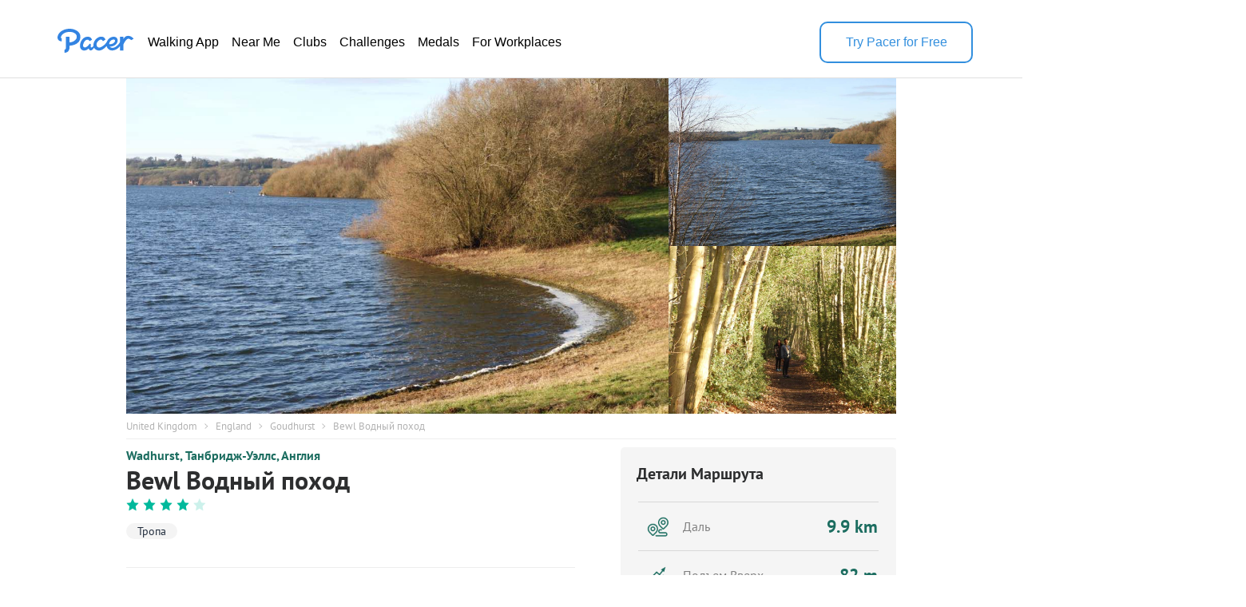

--- FILE ---
content_type: text/html; charset=utf-8
request_url: https://www.mypacer.com/ru/routes/124033/bewl-%EF%BF%BD%EF%BF%BD%EF%BF%BD%EF%BF%BD%EF%BF%BD%EF%BF%BD%EF%BF%BD%EF%BF%BD%EF%BF%BD%EF%BF%BD%EF%BF%BD%EF%BF%BD-%EF%BF%BD%EF%BF%BD%EF%BF%BD%EF%BF%BD%EF%BF%BD%EF%BF%BD%EF%BF%BD%EF%BF%BD%EF%BF%BD%EF%BF%BD-%EF%BF%BD%EF%BF%BD%EF%BF%BD%EF%BF%BD%EF%BF%BD%EF%BF%BD%EF%BF%BD%EF%BF%BD%EF%BF%BD%EF%BF%BD-%EF%BF%BD%EF%BF%BD%EF%BF%BD%EF%BF%BD%EF%BF%BD%EF%BF%BD%EF%BF%BD%EF%BF%BD%EF%BF%BD%EF%BF%BD-wadhurst-%EF%BF%BD%EF%BF%BD%EF%BF%BD%EF%BF%BD%EF%BF%BD%EF%BF%BD%EF%BF%BD%EF%BF%BD%EF%BF%BD%EF%BF%BD%EF%BF%BD%EF%BF%BD%EF%BF%BD%EF%BF%BD%EF%BF%BD%EF%BF%BD-%EF%BF%BD%EF%BF%BD%EF%BF%BD%EF%BF%BD%EF%BF%BD%EF%BF%BD%EF%BF%BD%EF%BF%BD%EF%BF%BD%EF%BF%BD-%EF%BF%BD%EF%BF%BD%EF%BF%BD%EF%BF%BD%EF%BF%BD%EF%BF%BD%EF%BF%BD%EF%BF%BD%EF%BF%BD%EF%BF%BD%EF%BF%BD%EF%BF%BD
body_size: 20324
content:
<!DOCTYPE html><html amp lang="en"><head><meta charset="utf-8"><meta name="viewport" content="width=device-width,minimum-scale=1,initial-scale=1"><link rel="icon" type="image/png" sizes="16x16" href="https://cdn.pacer.cc/share/favicon-16x16.png"><link rel="icon" type="image/png" sizes="32x32" href="https://cdn.pacer.cc/share/favicon-32x32.png"><link rel="icon" type="image/png" sizes="96x96" href="https://cdn.pacer.cc/share/favicon-96x96.png"><link rel="apple-touch-icon" sizes="152x152" href="https://cdn.pacer.cc/share/favicon-152x152.png"><link rel="preload" as="image" href="https://pacer-note-images.pacer.cc/55504180_FDDAC7DA-C3FF-462F-BFA9-987B36B5F7C1_1578164684.jpg" type="image/png"><link rel="preload" as="font" href="https://cdn.pacer.cc/fonts/PTSans/PT_Sans-Web-Bold.ttf" type="font/ttf" crossorigin="anonymous"><link rel="preload" as="font" href="https://cdn.pacer.cc/fonts/PTSans/PT_Sans-Web-Regular.ttf" type="font/ttf" crossorigin="anonymous"><link rel="preload" as="font" href="https://cdn.pacer.cc/fonts/PTSans/PT_Sans-Web-Italic.ttf" type="font/ttf" crossorigin="anonymous"><title>Bewl Водный поход in England | Walking Map</title><meta name="description" content="Explore this 6.2-mile/9.9-km (14000-step) walking route near Goudhurst, England. This route has an elevation gain of about 269 ft and is rated as medium."><meta name="keywords" content="маршрут,Поход"><meta property="og:site_name" content="Pacer Walking App"><meta property="og:title" content="Bewl Водный поход in England | Walking Map"><meta property="og:description" content="Explore this 6.2-mile/9.9-km (14000-step) walking route near Goudhurst, England. This route has an elevation gain of about 269 ft and is rated as medium."><meta property="og:image" content="https://pacer-note-images.pacer.cc/55504180_630137DC-DEC3-4FC1-B539-6BF4A472EC37_1578164685.jpg"><meta property="og:type" content="website"><meta property="og:url" content="https://www.mypacer.com/ru/routes/124033/bewl-водный-поход-поход-тропа-wadhurst-танбридж-уэллс-англия"><meta name="twitter:card" content="summary_large_image"><meta name="twitter:title" content="Bewl Водный поход in England | Walking Map"><meta name="twitter:description" content="Explore this 6.2-mile/9.9-km (14000-step) walking route near Goudhurst, England. This route has an elevation gain of about 269 ft and is rated as medium."><meta name="twitter:image" content="https://pacer-note-images.pacer.cc/55504180_630137DC-DEC3-4FC1-B539-6BF4A472EC37_1578164685.jpg"><meta name="robots" content="noindex"><script async src="https://cdn.ampproject.org/v0.js"></script><script async custom-element="amp-carousel" src="https://cdn.ampproject.org/v0/amp-carousel-0.1.js"></script><script async custom-element="amp-lightbox-gallery" src="https://cdn.ampproject.org/v0/amp-lightbox-gallery-0.1.js"></script><script async custom-element="amp-iframe" src="https://cdn.ampproject.org/v0/amp-iframe-0.1.js"></script><script async custom-element="amp-font" src="https://cdn.ampproject.org/v0/amp-font-0.1.js"></script><script async custom-element="amp-lightbox" src="https://cdn.ampproject.org/v0/amp-lightbox-0.1.js"></script><script async custom-element="amp-animation" src="https://cdn.ampproject.org/v0/amp-animation-0.1.js"></script><link rel="alternate" href="https://www.mypacer.com/ru/routes/124033/bewl-водный-поход-поход-тропа-wadhurst-танбридж-уэллс-англия" hreflang="x-default"><link rel="alternate" href="https://www.mypacer.com/de/routes/124033/bewl-wasserwanderung-wanderung-weg-wadhurst-royal-tunbridge-wells-england" hreflang="de"><link rel="alternate" href="https://www.mypacer.com/ru/routes/124033/bewl-водный-поход-поход-тропа-wadhurst-танбридж-уэллс-англия" hreflang="ru"><link rel="alternate" href="https://www.mypacer.com/ko/routes/124033/wl-물-하이킹-하이크-트레일-wadhurst-tunbridge-wells-잉글랜드" hreflang="ko"><link rel="alternate" href="https://www.mypacer.com/pt/routes/124033/bewl-water-hike-caminhe-trilha-wadhurst-royal-tunbridge-wells-inglaterra" hreflang="pt"><link rel="alternate" href="https://www.mypacer.com/zh-hant/routes/124033/wl水遠足-徒步-小路-wadhurst-皇家坦布里奇韋爾斯-英格蘭" hreflang="zh-hant"><link rel="alternate" href="https://www.mypacer.com/zh-hans/routes/124033/wl水远足-徒步-小路-wadhurst-皇家坦布里奇韦尔斯-英格兰" hreflang="zh-hans"><link rel="alternate" href="https://www.mypacer.com/ja/routes/124033/ベウルウォーターハイキング-山道-wadhurst-ロイヤル-タンブリッジ-ウェルズ-イングランド" hreflang="ja"><link rel="alternate" href="https://www.mypacer.com/routes/124033/bewl-water-hike-trail-wadhurst-royal-tunbridge-wells-england" hreflang="en"><link rel="alternate" href="https://www.mypacer.com/it/routes/124033/escursione-all-acqua-bewl-arrampicata-pista-wadhurst-royal-tunbridge-wells-inghilterra" hreflang="it"><link rel="alternate" href="https://www.mypacer.com/fr/routes/124033/randonnée-aquatique-bewl-escalade-chemin-wadhurst-tunbridge-wells-angleterre" hreflang="fr"><link rel="alternate" href="https://www.mypacer.com/es/routes/124033/bewl-water-hike-escalar-sendero-wadhurst-royal-tunbridge-wells-inglaterra" hreflang="es"><link rel="canonical" href="https://www.mypacer.com/ru/routes/124033/bewl-водный-поход-поход-тропа-wadhurst-танбридж-уэллс-англия"><style amp-boilerplate>body{-webkit-animation:-amp-start 8s steps(1,end) 0s 1 normal both;-moz-animation:-amp-start 8s steps(1,end) 0s 1 normal both;-ms-animation:-amp-start 8s steps(1,end) 0s 1 normal both;animation:-amp-start 8s steps(1,end) 0s 1 normal both}@-webkit-keyframes -amp-start{from{visibility:hidden}to{visibility:visible}}@-moz-keyframes -amp-start{from{visibility:hidden}to{visibility:visible}}@-ms-keyframes -amp-start{from{visibility:hidden}to{visibility:visible}}@-o-keyframes -amp-start{from{visibility:hidden}to{visibility:visible}}@keyframes -amp-start{from{visibility:hidden}to{visibility:visible}}</style><noscript><style amp-boilerplate>body{-webkit-animation:none;-moz-animation:none;-ms-animation:none;animation:none}</style></noscript><script type="application/ld+json">{
  "@context" : "https://schema.org",
  "@type" : "WebSite",
  "name" : "Pacer Walking App",
  "url" : "https://www.mypacer.com/"
}</script><script type="application/ld+json">{
  "@context" : "http://schema.org",
  "@type" : "Organization",
  "name": "Pacer",
  "url" : "https://www.mypacer.com/",
  "logo": {
    "@type": "ImageObject",
    "url": "https://cdn.pacer.cc/share/img/pacer_logo.c1c6c4b4.png"
  },
  "sameAs": [
    "https://www.facebook.com/pacerapp/",
    "https://twitter.com/pacerapp",
    "https://www.linkedin.com/company/pacer-health-inc/"
  ]
}</script><script type="application/ld+json">{
  "@context": "http://schema.org/",
  "@type": "LocalBusiness",
  "@id": "https://www.mypacer.com/ru/routes/124033/bewl-водный-поход-поход-тропа-wadhurst-танбридж-уэллс-англия",
  "image": "https://pacer-note-images.pacer.cc/55504180_630137DC-DEC3-4FC1-B539-6BF4A472EC37_1578164685.jpg",
  "name": "Bewl Водный поход in England | Walking Map",
  "description": "Explore this 6.2-mile/9.9-km (14000-step) walking route near Goudhurst, England. This route has an elevation gain of about 269 ft and is rated as medium.",
  "mainEntityOfPage": "https://www.mypacer.com/ru/routes/124033/bewl-водный-поход-поход-тропа-wadhurst-танбридж-уэллс-англия",
  "url": "https://www.mypacer.com/ru/routes/124033/bewl-водный-поход-поход-тропа-wadhurst-танбридж-уэллс-англия",
  "aggregateRating": {
    "@type": "AggregateRating",
    "ratingValue": "4",
    "worstRating": "0",
    "bestRating": "5",
    "reviewCount": "1"
  },
  "geo": {
    "@type": "GeoCoordinates",
    "latitude": "51.070103",
    "longitude": "0.4087615"
  }
}</script><script type="application/ld+json">{
  "@context": "http://schema.org/",
  "@type": "Article",
  "headline": "Bewl Водный поход in England | Walking Map",
  "name": "Bewl Водный поход in England | Walking Map",
  "mainEntityOfPage": "https://www.mypacer.com/ru/routes/124033/bewl-водный-поход-поход-тропа-wadhurst-танбридж-уэллс-англия",
  "url": "https://www.mypacer.com/ru/routes/124033/bewl-водный-поход-поход-тропа-wadhurst-танбридж-уэллс-англия",
  "datePublished": "2020-01-04T19:04:53.854Z",
  "dateModified": "2020-01-04T19:04:53.854Z",
  "image": "https://pacer-note-images.pacer.cc/55504180_630137DC-DEC3-4FC1-B539-6BF4A472EC37_1578164685.jpg",
  "publisher" : {
    "@type": "Organization",
    "name": "Pacer",
    "url": "https://www.mypacer.com",
    "logo": {
      "@type": "ImageObject",
      "url": "https://cdn.pacer.cc/share/img/pacer_logo.c1c6c4b4.png"
    }
  },
  "description": "Explore this 6.2-mile/9.9-km (14000-step) walking route near Goudhurst, England. This route has an elevation gain of about 269 ft and is rated as medium.",
  "author": {
    "@type": "Person",
    "name": "ak",
    "image": "https://cdn.mandian.com/img/avatar/light/06_12.png"
  },
  "mainEntity": {
    "@context": "http://schema.org/",
    "@type": "TouristAttraction",
    "name": "Bewl Водный поход in England | Walking Map",
    "image": "https://pacer-note-images.pacer.cc/55504180_630137DC-DEC3-4FC1-B539-6BF4A472EC37_1578164685.jpg",
    "geo": {
      "@type": "GeoCoordinates",
      "latitude": "51.070103",
      "longitude": "0.4087615"
    }
  }
}</script><script type="application/ld+json">{
  "@context": "http://schema.org",
  "@type": "BreadcrumbList",
  "itemListElement":
  [
    
      {
        "@type": "ListItem",
        "position": 1,
        "item":
        {
          "@id": "https://www.mypacer.com/routes",
          "name": "Routes"
        }
      },
      {
        "@type": "ListItem",
        "position": 2,
        "item":
        {
          "@id": "https://www.mypacer.com/find/walking-trails-routes-in-united-kingdom",
          "name": "United Kingdom"
        }
      },
      {
        "@type": "ListItem",
        "position": 3,
        "item":
        {
          "@id": "https://www.mypacer.com/find/walking-trails-routes-in-united-kingdom-england",
          "name": "England"
        }
      },
      {
        "@type": "ListItem",
        "position": 4,
        "item":
        {
          "@id": "https://www.mypacer.com/routes/czne/walking-in-goudhurst-england",
          "name": "Goudhurst"
        }
      }
  ]
}</script><style amp-custom>body {
  background-color: white;
  font-family: Helvetica, 'Helvetica Neue', sans-serif, Arial, 'Droid Sans', Rotobo, MaisonNeue, Monospace, 'serif Fonts', Verdana;
}
h1, h2, h3, h4, h5 {
  margin-top: 0;
  margin-bottom: 0;
  font-weight: normal;
}
@font-face {
  font-family: PTSans-Bold;
  src: url('https://cdn.pacer.cc/fonts/PTSans/PT_Sans-Web-Bold.ttf');
  font-display: swap;
}
@font-face {
  font-family: PTSans-Regular;
  src: url('https://cdn.pacer.cc/fonts/PTSans/PT_Sans-Web-Regular.ttf');
  font-display: swap;
}
@font-face {
  font-family: PTSans-Italic;
  src: url('https://cdn.pacer.cc/fonts/PTSans/PT_Sans-Web-Italic.ttf');
  font-display: swap;
}
figure {
  margin: 0;
}
header {
  position: fixed;
  top: 0;
  left: 0;
  right: 0;
  z-index: 99;
  background-color: #fff;
}
header *, .view-in-app *, .f-1 *, footer * {
  font-family: Inter, -apple-system, BlinkMacSystemFont, "Segoe UI", Roboto, "Helvetica Neue", Arial, sans-serif;
}
.r_fixed_banner {
  display: none;
  height: 64px;
  padding: 0 16px 0 8px;
  background: #ffffff;
  justify-content: space-between;
  align-items: center;
}

.r_fixed_banner .pacer_logo {
  display: flex;
  align-items: center;
  gap: 12px;
}

.r_fixed_banner .app_about {
  padding: 5px 0;
}

.r_fixed_banner .app_about .app_name {
  color: #2d2e2f;
  font-size: 16px;
  font-weight: 600;
  line-height: 20px;
  text-align: left;
}

.r_fixed_banner .app_about .app_slogon {
  font-size: 14px;
  line-height: 18px;
  font-weight: 400;
  color: #565656;
}
.r_fixed_banner .app_about .app_rating {
  display: flex;
  margin-top: 4px;
}
.r_fixed_banner .app_about .app_rating .rating_value {
  color: #e7711b;
  font-size: 13px;
  line-height: 15px;
  position: relative;
  bottom: 1px;
}
.r_fixed_banner .app_about .app_rating .rating_stars {
  background-image: url("https://cdn.pacer.cc/route_amp/images/star.png");
  background-repeat: repeat-x;
  background-size: 14.4px 12px;
  height: 12px;
  width: 72px;
}
.r_fixed_banner .app_about .app_rating .rating_count {
  margin-left: 5px;
  font-size: 12px;
  color: #b2b2b2;
  line-height: 15px;
  position: relative;
  bottom: 1px;
}

.r_fixed_banner .view_map {
  font-size: 14px;
  font-weight: 600;
  line-height: 18px;
  background: #328fde;
  color: #ffffff;
  padding: 7px 8px;
  border-radius: 16px;
  text-decoration: none;
}

.o-0 {
  position: relative;
  padding: 27px 62px 18px;
  display: flex;
  align-items: center;
  gap: 56px;
  background: #fff;
  color: #000000;
  border-bottom: 1px solid #dfdfdf;
}

.o-0 > a:nth-child(1) {
  height: 32px;
  position: relative;
  bottom: 6px;
}
.o-0 > a amp-img:nth-child(2) {
  display: none;
}

.o-0 img {
  filter: invert(57%) sepia(85%) saturate(603%) hue-rotate(176deg)
    brightness(92%) contrast(92%);
}
.o-0 .download-app {
  width: 188px;
  height: 48px;
  font-weight: 500;
  font-size: 16px;
  line-height: 20px;
  color: rgb(50, 143, 222);
  display: flex;
  align-items: center;
  justify-content: center;
  margin-left: auto;
  cursor: pointer;
  border-width: 2px;
  border-style: solid;
  border-color: rgb(50, 143, 222);
  border-image: initial;
  border-radius: 10px
}

.o-0 .download-app:hover {
  background-color: #328fde;
  color: #fff;
}

.o-0 nav ul {
  display: flex;
  flex-direction: row;
  gap: 24px;
  margin: 0;
  padding: 0;
}
.o-0 li {
  padding: 6px 8px;
  border-radius: 16px;
  text-decoration: none;
  list-style: none;
}
.o-0 li a {
  font-size: 16px;
  font-weight: 400;
  line-height: 20px;
  display: block;
  color: #000;
  text-decoration: none;
  list-style: none;
  -webkit-font-smoothing: auto;
  -moz-osx-font-smoothing: auto;
}
.o-0 li:hover {
  background-color: rgba(50, 143, 222, 0.1);
}
.o-0 li:hover a {
  color: #328fde;
}
#menu {
  display: none;
}
.view-in-app {
  background: #fff;
}
.other-page-modal {
  padding: 0 20px;
}
.m-1 {
  height: 64px;
  display: flex;
  justify-content: space-between;
  align-items: center;
}

.m-1 img:nth-child(1) {
  filter: invert(57%) sepia(85%) saturate(603%) hue-rotate(176deg)
    brightness(92%) contrast(92%);
  height: 22px;
  width: 68px;
}

.m-2 {
  padding-top: 24px;
}

.m-2 nav {
  width: calc(100vw - 48px);
  margin: 0 auto;
}

.m-2 ul {
  padding: 0;
  margin: 0;
}

.m-2 li {
  height: 56px;
  padding: 17px 0;
  border-top: 1px solid rgba(0, 0, 0, 0.1);
  box-sizing: border-box;
  list-style: none;
}

.m-2 li:nth-child(1) {
  border-top: none;
}

.m-2 li a {
  font-size: 18px;
  font-weight: 400;
  line-height: 24px;
  text-align: left;
  color: #000;
  text-decoration: none;
}

.r_breadcrumb {
  box-sizing: border-box;
  margin: 0 auto;
  max-width: 1024px;
  padding: 0 30px;
}
.r_breadcrumb.images_length_0 {
  margin-top: 48px;
}
.r_breadcrumb .r_breadcrumb_content {
  display: flex;
  align-items: center;
  flex-wrap: wrap;
  padding: 7px 0;
  border-bottom: 1px solid #EEEEEE;
}
.r_breadcrumb .crumb_item {
  font-family: PTSans-Regular;
  font-size: 13px;
  color: #B2B2B2;
  letter-spacing: 0;
  margin-right: 8.5px;
  text-decoration: none;
}
.r_breadcrumb .crumb_right_icon {
  margin-right: 9.5px;
}
.r_container {
  max-width: 1024px;
  margin: 10px auto 0 auto;
  padding: 0 30px;
  box-sizing: border-box;
}
.r_focus {
  max-width: 1024px;
  margin: 98px auto 0 auto;
  padding: 0 30px;
  box-sizing: border-box;
  position: relative;
}
.r_focus .all_images {
  font-family: PTSans-Regular;
  z-index: 1;
  position: absolute;
  right: 40px;
  bottom: 10px;
  height: 34px;
  padding: 0 12px;
  box-sizing: border-box;
  display: flex;
  align-items: center;
  background-color: #fff;
  border-radius: 3px;
  color: #2D2E2F;
  font-size: 12px;
  cursor: pointer;
}
.r_focus .focus_main {
  display: flex;
  height: 420px;
}
.r_focus .focus_main .focus_first {
  flex: 1;
  position: relative;
}
.r_focus .focus_main .focus_first .map_attribution {
  position: absolute;
  bottom: 0;
  right: 0;
  background-color: rgba(255,255,255,.5);
  padding: 0 5px;
  font: 12px/20px 'Helvetica Neue',Arial,Helvetica,sans-serif;
}
.r_focus .focus_main .focus_first .map_attribution a {
  color: #404040;
  text-decoration: none;
}
.r_focus .focus_main .focus_first .map_attribution a:hover {
  text-decoration: underline;
}
.r_focus .focus_main .focus_first .map_attribution a.improve_map_link {
  font-weight: 700;
}
.r_focus .focus_main .focus_others {
  width: 285px;
  display: flex;
  flex-direction: column;
}
.r_focus .focus_main .focus_others .focus_other_item {
  position: relative;
  flex: 1;
}
.r_focus .focus_hide {
  display: none;
}
.r_focus .focus_img img {
  object-fit: cover;
}
.r_focus figure figcaption {
  display: none;
}
.r_carousel {
  display: none;
}
.r_carousel .carousel_img img {
  object-fit: cover;
}
.r_carousel .map_attribution {
  position: absolute;
  bottom: 0;
  right: 0;
  background-color: rgba(255,255,255,.5);
  padding: 0 5px;
  font: 12px/20px 'Helvetica Neue',Arial,Helvetica,sans-serif;
}
.r_carousel .map_attribution a {
  color: #404040;
  text-decoration: none;
}
.r_carousel .map_attribution a:hover {
  text-decoration: underline;
}
.r_carousel .map_attribution a.improve_map_link {
  font-weight: 700;
}
.r_content {
  display: flex;
  justify-content: space-between;
}
.r_content .r_main {
  width: 562px;
}
.r_content .r_main .location {
  display: flex;
  align-items: center;
}
.r_content .r_main .location.mobile {
  display: none;
}
.r_content .r_main .location .location_name {
  flex: 1;
  font-family: PTSans-Bold;
  font-size: 16px;
  color: #1C6D60;
  text-overflow: ellipsis;
  overflow: hidden;
  white-space: nowrap;
}
.r_content .r_main .location a.location_name {
  flex: unset;
  text-decoration: none;
}
.r_content .r_main .location amp-img {
  margin: 0 4px;
}
.r_content .r_main .location amp-img:last-child {
  display: none;
}
.r_content .r_main .r_title {
  font-family: PTSans-Bold;
  font-size: 32px;
  color: #2D2E2F;
  letter-spacing: 0;
  line-height: 30px;
  margin-top: 6px;
}
.r_content .r_main .r_rating {
  margin-top: 8px;
  display: flex;
}
.r_content .r_main .r_rating .rating_star_icon {
  margin-right: 5px;
}
.r_content .r_main .r_detail_sm {
  display: none;
  margin-top: 20px;
}
.r_content .r_main .d_sm_item {
  flex: 1;
  padding-left: 30px;
  align-self: flex-end;
}
.r_content .r_main .d_sm_item:first-child {
  padding-left: 0;
}
.r_content .r_main .d_sm_item_divider {
  height: 48px;
  width: 1px;
  background: #E5E5E5;
}
.r_content .r_main .d_sm_item .d_sm_title {
  font-family: PTSans-Regular;
  font-size: 16.39px;
  color: #9F9F9F;
  display: block;
  text-align: left;
  font-weight: normal;
}
.r_content .r_main .d_sm_item .d_sm_value {
  font-family: PTSans-Bold;
  margin-top: 3px;
  font-size: 30.44px;
  color: #1C6D60;
  display: block;
  text-align: left;
}
.r_content .r_main .features {
  margin-top: 7px;
  display: flex;
  flex-wrap: wrap;
}
.r_content .r_main .features .feature_item {
  margin-top: 8px;
  border-radius: 100px;
  font-family: PTSans-Regular;
  display: flex;
  height: 20px;
  align-items: center;
  background: rgba(178,178,178,0.15);
  font-size: 14px;
  color: #202C3C;
  text-align: center;
  padding: 0 14px;
  margin-right: 5px;
}
.r_content .r_main .created_sm {
  display: none;
  margin-top: 20px;
  justify-content: flex-end;
  align-items: center;
}
.r_content .r_main .created_sm .created_line {
  height: 0.5px;
  background: #E5E5E5;
  flex: 1;
  display: flex;
  justify-content: flex-end;
  align-items: center;
}
.r_content .r_main .created_sm .created_line .created_line_dot {
  width: 2px;
  height: 2px;
  background-color: #E5E5E5;
  border-radius: 100px;
}
.r_content .r_main .created_sm .created_sm_creator {
  font-family: PTSans-Italic;
  margin-left: 10px;
  font-size: 16px;
  color: #808080;
  line-height: 20px;
}
.r_content .r_main .created_sm .created_sm_avatar {
  margin-left: 8px;
  border-radius: 100px;
}
.r_content .r_main #introduction {
  margin-top: 35px;
  padding-top: 25px;
  border-top: 1px solid #EEEEEE;
}
.r_content .r_main #introduction .intro_title {
  font-family: PTSans-Bold;
  font-size: 20px;
  color: #2D2E2F;
  letter-spacing: 0;
}
.r_content .r_main #introduction .intro_value {
  font-family: PTSans-Regular;
  margin-top: 10px;
  font-size: 18px;
  color: #2D2E2F;
  letter-spacing: 0;
  line-height: 24px;
  white-space: pre-line;
  word-break: break-word;
}
.r_content .r_main #introduction .r_desc {
  font-family: PTSans-Regular;
  margin-top: 10px;
  background: #F5F5F5;
  padding: 15px;
  box-sizing: border-box;
  font-size: 18px;
  color: #808080;
  line-height: 24px;
  white-space: pre-line;
  word-break: break-word;
}
.r_content .r_main #map {
  margin-top: 30px;
  position: relative;
}
.r_content .r_main #map #unfold_field {
  -webkit-transform: translate3d(0, 0, 0);
  display: none;
  position: absolute;
  top: 200px;
  left: 0;
  right: 0;
  z-index: 10;
  background: #fff;
}
.r_content .r_main #map #unfold_field .r_recommended {
  border: none;
  margin-top: 0;
}
.unfold_footer {
  margin-right: 15px;
  margin-left: 15px;
  margin-top: 10px;
  border-top: 0.5px solid #DFDFDF;
  padding: 15px 0;
  display: none;
  justify-content: space-between;
  align-items: center;
}
.unfold_footer .copy {
  color: #2D2E2F;
  font-size: 12px;
}
.unfold_footer .terms_privacy {
  display: flex;
  align-items: center;
}
.unfold_footer .terms_privacy a{
  color: #565656;
  font-size: 12px;
}
.unfold_footer .terms_privacy a:first-child {
  margin-right: 15px;
}
.r_content .r_main #map #unfold_field .unfold_btn_wrap {
  position: relative;
}
.r_content .r_main #map #unfold_field .unfold_btn_wrap .unfold_mask {
  position: absolute;
  top: -180px;
  height: 180px;
  right: 0;
  left: 0;
  background: linear-gradient(180.06deg, rgba(255, 255, 255, 0) 35%, #FFFFFF 90%);
  text-align: center;
}
.r_content .r_main #map #unfold_field .unfold_btn_wrap #unfold_btn {
  margin-right: 15px;
  margin-left: 15px;
  background: linear-gradient(270deg, #2692FF 0%, #00BEFF 100%);
  border-radius: 22px;
  display: flex;
  align-items: center;
  justify-content: center;
  color: #fff;
  font-size: 18px;
  font-family: PTSans-Bold;
  height: 44px;
  cursor: pointer;
  text-decoration: none;
  text-align: center;
}
@keyframes unfold-arrow-animation {
  from {
    transform: translateY(-5px);
  }
  to {
    transform: translateY(0);
  }
}
.r_content .r_main #map #unfold_field .unfold_btn_wrap .unfold_mask:after {
  content: '';
  display: inline-block;
  background-image: url(https://cdn.pacer.cc/route_amp/images/arrow_down.png);
  background-repeat: no-repeat;
  background-size: contain;
  vertical-align: middle;
  margin-top: 135px;
  height: 21px;
  width: 14px;
  animation: unfold-arrow-animation 300ms infinite alternate;
}
.r_content .r_main #map #map_lightbox .map_lightbox_content {
  width: 100%;
  height: 100%;
  position: absolute;
  display: flex;
  align-items: center;
  justify-content: center;
}
.r_content .r_main #map #map_lightbox .map_lightbox_content .map_lightbox_placeholder {
  background: rgba(0,0,0,0.8);
  width: 100%;
  height: 100%;
  position: absolute;
}
.r_content .r_main #map #map_lightbox .map_lightbox_content .map_lightbox_close {
  width: 40px;
  height: 40px;
  position: absolute;
  top: 120px;
  left: 20px;
  background: #fff;
  border-radius: 2px;
  box-shadow: 0 2px 6px 0 rgba(0, 0, 0, 0.10);
  z-index: 1;
  display: flex;
  align-items: center;
  justify-content: center;
}
.r_content .r_main #map .map_title {
  display: flex;
  align-items: center;
  justify-content: space-between;
}
.r_content .r_main #map .map_title .map_title_value {
  font-family: PTSans-Bold;
  font-size: 20px;
  color: #2D2E2F;
  letter-spacing: 0;
}
.r_content .r_main #map .map_container {
  margin-top: 10px;
  height: 344px;
  background: #ddd;
  position: relative;
  border-radius: 5px;
}
.r_content .r_main #map .map_container .map_mobile_layer {
  position: absolute;
  top: 0;
  right: 0;
  bottom: 0;
  left: 0;
  z-index: 1;
  display: none;
}
.r_content .r_main #map .map_container .map_iframe {
  border-radius: 5px;
}
.r_content .r_main #map .map_btn {
  font-family: PTSans-Regular;
  margin: 15px auto 0 auto;
  border: 1px solid #008181;
  border-radius: 21.5px;
  max-width: 345px;
  height: 43px;
  display: flex;
  align-items: center;
  justify-content: center;
  font-size: 16px;
  color: #008181;
  cursor: pointer;
  text-decoration: none;
}
.r_content .r_main #map .map_btn.mobile_map_btn {
  display: none;
}
.r_content .r_main .nearby {
  margin-top: 35px;
  border-top: 1px solid #EEEEEE;
  padding-top: 25px;
}
.r_content .r_main .nearby .nearby_title {
  display: flex;
  justify-content: space-between;
  align-items: center;
}
.r_content .r_main .nearby .nearby_title .nearby_title_value {
  font-family: PTSans-Bold;
  font-size: 20px;
  color: #2D2E2F;
  letter-spacing: 0;
}
.r_content .r_main .poi_copyright {
  font-family: PTSans-Regular;
  font-size: 12px;
  color: #808080;
  text-decoration: none;
}
.r_content .r_main .nearby .nearby_list {
  margin-top: 10px;
}
.r_content .r_main .nearby .nearby_list .nearby_item {
  margin-bottom: 10px;
  background-color: #EFF2F3;
  border-radius: 5px;
  display: block;
  text-decoration: none;
}
.r_content .r_main .nearby .nearby_list .nearby_item:last-child {
  margin-bottom: 0;
}
.r_content .r_main .nearby .nearby_list .nearby_item .n_main {
  flex: 1;
  padding: 10px;
  box-sizing: border-box;
}
.r_content .r_main .nearby .nearby_list .nearby_item .n_main .n_title {
  display: flex;
  justify-content: space-between;
  align-items: center;
  min-height: 44px;
}
.r_content .r_main .nearby .nearby_list .nearby_item .n_main .n_title .n_type {
  font-size: 14px;
  color: #1C6D60;
  text-align: center;
  margin-left: 10px;
  display: none;
}
.r_content .r_main .nearby .nearby_list .nearby_item .n_main .n_title_val {
  flex: 1;
  font-family: PTSans-Bold;
  font-size: 16px;
  color: #2D2E2F;
  letter-spacing: 0;
  display: -webkit-box;
  -webkit-line-clamp: 2;
  -webkit-box-orient: vertical;
  overflow: hidden;
}
.r_content .r_main .nearby .nearby_list .nearby_item .n_main .n_desc {
  font-family: PTSans-Regular;
  margin-top: 8px;
  font-size: 16px;
  color: #565656;
  letter-spacing: 0;
  line-height: 20px;
}
.r_content .r_main .nearby .nearby_list .nearby_item .n_img {
  border-radius: 5.5px;
  margin-left: 16px;
  position: relative;
}
.r_content .r_main .nearby .nearby_list .nearby_item .n_img img {
  object-fit: cover;
}
.update-time {
  font-size: 16px;
  line-height: 20px;
  color: #808080;
  font-weight: 400;
  margin: 24px 0 0;
  text-align: right;
}
#comment {
  margin-top: 35px;
  padding-top: 25px;
  border-top: 1px solid #EEEEEE;
}
#comment .comment_title {
  display: flex;
  justify-content: space-between;
  align-items: center;
}
#comment .comment_title .comment_title_val {
  font-family: PTSans-Bold;
  font-size: 20px;
  color: #2D2E2F;
  letter-spacing: 0;
}
#comment .comment_title .comment_rating .comment_rating_star {
  margin-left: 4.41px;
}
#comment .comment_list {
  margin-top: 15px;
}
#comment .comment_list .comment_item {
  background-color: #F5F5F5;
  border-radius: 5px;
  margin-bottom: 10px;
  padding: 10px;
  box-sizing: border-box;
}
#comment .comment_list .comment_item .comment_info {
  display: flex;
  align-items: center;
}
#comment .comment_list .comment_item:last-child {
  margin-bottom: 0;
}
#comment .comment_list .comment_item .comment_avatar {
  width: 32px;
  height: 32px;
  border-radius: 100px;
}
#comment .comment_list .comment_item .comment_creator_date {
  margin-left: 8px;
}
#comment .comment_list .comment_item .comment_creator_date .comment_creator {
  font-family: PTSans-Bold;
  font-size: 14px;
  color: #2D2E2F;
}
#comment .comment_list .comment_item .comment_creator_date .comment_date {
  font-family: PTSans-Regular;
  font-size: 12px;
  color: #808080;
}
#comment .comment_list .comment_item .comment_val {
  margin-top: 10px;
  font-family: PTSans-Regular;
  font-size: 16px;
  color: #565656;
  letter-spacing: 0;
}
.r_recommended {
  margin-top: 50px;
}
.r_recommended .recommended_title {
  font-family: PTSans-Bold;
  font-size: 20px;
  color: #2D2E2F;
  letter-spacing: 0;
}
.r_recommended .recommended_list{
  margin-top: 3px;
  display: flex;
  flex-wrap: wrap;
  justify-content: space-between;
}
.r_recommended .recommended_list .recommended_card{
  background: #FFFFFF;
  border-radius: 5px;
  margin-top: 15px;
  width: calc((100% - 30px)/3);
  cursor: pointer;
  text-decoration: none;
}
.r_recommended .recommended_list .recommended_card .c_image{
  border-top-left-radius: 5px;
  border-top-right-radius: 5px;
  background: #DFDFDF;
}
.r_recommended .recommended_list .recommended_card .c_image img{
  object-fit: cover;
}
.r_recommended .recommended_list .recommended_card .c_main{
  height: 123px;
  padding: 8px 10px 15px;
  box-sizing: border-box;
  border-bottom-left-radius: 5px;
  border-bottom-right-radius: 5px;
  border-left: 1px solid #EEEEEE;
  border-right: 1px solid #EEEEEE;
  border-bottom: 1px solid #EEEEEE;
  display: flex;
  flex-direction: column;
  justify-content: space-between;
}
.r_recommended .recommended_list .recommended_card .c_park_main{
  height: auto;
}
.r_recommended .recommended_list .recommended_card .c_main .difficulity_location{
  font-family: PTSans-Regular;
  font-size: 12px;
  color: #808080;
  text-overflow: ellipsis;
  overflow: hidden;
  white-space: nowrap;
}
.r_recommended .recommended_list .recommended_card .c_main .c_title{
  line-height: 22px;
  margin-top: 2px;
  font-family: PTSans-Bold;
  font-size: 18px;
  color: #2D2E2F;
  letter-spacing: 0;
  display: -webkit-box;
  -webkit-line-clamp: 2;
  -webkit-box-orient: vertical;
  word-break: break-word;
  overflow: hidden;
}
.r_recommended .recommended_list .recommended_card .c_main .c_info{
  font-family: PTSans-Bold;
  margin-top: 4px;
  font-size: 12px;
  color: #1C6D60;
}
.r_recommended .recommended_list .recommended_card .c_main .c_rating .card_rating_star{
  margin-right: 3.8px;
}
.r_content .r_aside {
  width: 345px;
}
.r_content .r_aside .r_detail {
  border-radius: 5px;
  background: #F5F5F5;
  padding: 20px 20px 15px;
}
.r_content .r_aside .r_detail .detail_title {
  font-family: PTSans-Bold;
  font-size: 20px;
  color: #2D2E2F;
  letter-spacing: 0;
}
.r_content .r_aside .r_detail .detail_list {
  margin-top: 20px;
  width: 100%;
}
.r_content .r_aside .r_detail .detail_list .d_item {
  display: flex;
  align-items: center;
  justify-content: space-between;
  border-top: 0.5px solid #D8D8D8;
  padding: 5px 0;
}
.r_content .r_aside .r_detail .detail_list .d_item .d_item_title {
  display: flex;
  align-items: center;
}
.r_content .r_aside .r_detail .detail_list .d_item .d_name {
  font-family: PTSans-Regular;
  font-size: 16px;
  color: #808080;
  margin-left: 7px;
}
.r_content .r_aside .r_detail .detail_list .d_item .d_val {
  font-family: PTSans-Bold;
  font-size: 22px;
  color: #1C6D60;
  text-align: right;
}
.r_content .r_aside .created {
  margin-top: 10px;
  border-radius: 5px;
  background: #F5F5F5;
  padding: 20px;
  box-sizing: border-box;
  display: flex;
}
.r_content .r_aside .created .creator_avator {
  border-radius: 100px;
}
.r_content .r_aside .created .created_by_one {
  margin-left: 15px;
}
.r_content .r_aside .created .created_by_one .created_by {
  font-family: PTSans-Regular;
  font-size: 14px;
  color: #808080;
}
.r_content .r_aside .created .created_by_one .route_creator {
  margin-top: 2px;
  font-family: PTSans-Bold;
  font-size: 20px;
  color: #2D2E2F;
  letter-spacing: 0;
}
.r_footer {
  margin-top: 30px;
  background-image: url("https://cdn.pacer.cc/invite_web/images/route_footer_bg_max.png");
  background-size: cover;
  background-position: center;
}
.r_footer .footer_main {
  max-width: 1024px;
  margin: 0 auto;
  padding: 0 30px;
  box-sizing: border-box;
}
.r_footer .footer_main .pacer {
  display: flex;
  justify-content: space-between;
  border-bottom: 1px solid rgba(255, 255, 255, 0.2);
}
.r_footer .footer_main .pacer .pacer_desc {
  padding-top: 32px;
  padding-bottom: 36px;
  display: flex;
  flex-direction: column;
}
.r_footer .footer_main .pacer .app_icon {
  align-self: flex-end;
}
.r_footer .footer_main .pacer .pacer_desc .find_walk {
  margin-top: 12px;
  opacity: 0.9;
  font-family: PTSans-Bold;
  font-size: 20px;
  color: #FFFFFF;
  letter-spacing: 0;
}
.r_footer .footer_main .pacer .pacer_desc .find_walk_divider {
  margin-top: 12px;
  width: 44.17px;
  opacity: 0.5;
  border-top: 1px solid #FFFFFF;
}
.r_footer .footer_main .pacer .pacer_desc .routes_near_you {
  margin-top: 10px;
  opacity: 0.6;
  font-family: PTSans-Italic;
  font-size: 14px;
  color: #FFFFFF;
  letter-spacing: 0;
  line-height: 19px;
}
.r_footer .footer_main .pacer .pacer_desc .app_icon_mobile {
  display: none;
  margin-top: 25px;
  width: 227.25px;
  height: 302px;
}
.r_footer .footer_main .pacer .pacer_desc .download_now {
  display: none;
  margin-top: 20px;
  border-radius: 4px;
  cursor: pointer;
  height: 44px;
  width: 100%;
  justify-content: center;
  align-items: center;
  text-decoration: none;
  background-image: linear-gradient(46deg, #00BEFF 0%, #2692FF 100%);
  font-family: PTSans-Bold;
  font-size: 18px;
  color: #FFFFFF;
  text-align: center;
  border-radius: 100px;
}
.r_footer .footer_main .pacer .pacer_desc .stores {
  margin-top: 30px;
}
.r_footer .footer_main .pacer .pacer_desc .stores .store_link {
  margin-right: 25px;
}
.r_footer .footer_main .company {
  display: flex;
  justify-content: space-between;
  align-items: center;
  padding: 10px 0;
}
.r_footer .footer_main .company .copy_terms {
  flex: 1;
  display: flex;
  justify-content: space-between;
  flex-direction: column;
  align-items: flex-start;
}
.r_footer .footer_main .company .copy_terms .copy {
  font-family: PTSans-Bold;
  font-size: 14px;
  color: #FFFFFF;
}
.r_footer .footer_main .company .copy_terms .terms_privacy {
  margin-top: 4px;
}
.r_footer .footer_main .company .copy_terms .terms_privacy a {
  font-family: PTSans-Regular;
  font-size: 12px;
  color: #B2B2B2;
}
.r_footer .footer_main .company .copy_terms .terms_privacy a:first-child {
  margin-right: 10px;
}
.language {
  position: absolute;
  right: 0;
  margin-left: 24px;
  display: flex;
  align-items: center;
  justify-content: center;
  width: 128px;
  height: 40px;
  box-sizing: border-box;
  border: 1px solid #fff;
  border-radius: 20px;
  gap: 4px;
}
.language:hover {
  background-color: rgba(255, 255, 255, 0.4);
}
.language .btn {
  background-color: transparent;
  cursor: pointer;
  outline: none;
  user-select: none;
  font-weight: 500;
  font-size: 16px;
  line-height: 20px;
  color: #FFFFFF;
}
.language img {
  height: 16px;
  width: 16px;
  position: relative;
  transition: all ease 300ms;
}
.language img.rotate {
  transform: rotate(180deg);
  top: 2px;
}
.language #language_menu {
  position: absolute;
  background: #fff;
  border-radius: 8px;
  border: 1px solid #dfdfdf;
  bottom: 48px;
  left: 0;
  margin: 0;
  width: 100%;
  padding: 0;
  list-style: none;
  display: flex;
  flex-direction: column;
  box-sizing: border-box;
}
.language #language_menu .menu_item {
  padding: 0 8px;
}
.language #language_menu .menu_item:last-child a {
  border-bottom: none;
}
.language #language_menu .menu_item a {
  box-sizing: border-box;
  color: #000000;
  text-decoration: none;
  font-size: 16px;
  font-weight: 400;
  line-height: 20px;
  white-space: nowrap;
  border-bottom: 1px solid #dfdfdf;
  text-align: center;
  padding: 8px 0;
  display: block;
}
.language #language_menu .menu_item a:hover {
  color: #328FDE;
}
.promo-floating {
  position: fixed;
  left: 30px;
  bottom: 30px;
  z-index: 1000;
  display: flex;
  align-items: center;
  gap: 16px;
  width: 334px;
  height: 196px;
  background: url('https://cdn.pacer.cc/home/static/images/popup.webp') no-repeat;
  background-size: 100% 100%;
  opacity: 0;
  transform: translateY(20px);
}
.promo-floating .close {
  position: absolute;
  top: 69px;
  right: 7px;
  width: 16px;
  height: 16px;
  background: rgba(0, 0, 0, 0.15);
  border-radius: 50%;
  cursor: pointer;
  display: flex ;
  align-items: center;
  justify-content: center;
}
.promo-floating .qr {
  position: absolute;
  top: 85px;
  right: 15px;
  display: flex;
  flex-direction: column;
  align-items: center;
}
.promo-floating .qr .qr-pic {
  width: 70px;
  height: 70px;
  border-radius: 5.33px;
  background: #fff;
  padding: 5px;
}
.promo-floating .qr-text {
  font-weight: 500;
  font-size: 9px;
  line-height: 12px;
  margin-top: 8px;
}
.promo-floating .caption {
  position: absolute;
  top: 36px;
  left: 63px;
  font-weight: 600;
  font-size: 15px;
  width: 160px;
  line-height: 20px;
}
.promo-floating .sub {
  position: absolute;
  top: 125px;
  left: 18px;
  font-weight: 500;
  font-size: 12px;
  line-height: 16px;
}
@media screen and (max-width: 1000px) {
  .promo-floating {
    display: none;
  }
  .o-0 .download-app {
    display: none;
  }
}
.qr-modal {
  position: fixed;
  z-index: 1001;
  top: 50%;
  left: 50%;
  transform: translate(-50%, -50%);
  width: 480px;
  height: 312px;
  border-radius: 8px;
  background-color: #fff;
  max-width: 500px;
  box-shadow: 0 4px 15px #0003;
  display: flex ;
  flex-direction: column;
  justify-content: center;
  align-items: center;
  box-sizing: border-box;
}
.qr-modal .qr-text {
  margin-top: 24px;
  font-size: 18px;
  font-weight: 400;
  line-height: 24px;
  text-align: center;
  color: #2d2e2f;
}
.qr-modal .close {
  position: absolute;
  width: 24px;
  height: 24px;
  top: 16px;
  right: 16px;
  cursor: pointer;
}
.qr-modal .qr-link {
  color: #328fde;
}
.overlay {
  position: fixed;
  top: 0;
  bottom: 0;
  left: 0;
  right: 0;
  width: 100%;
  height: 100%;
  background: rgba(0, 0, 0, 0.5);
  backdrop-filter: blur(3px);
  z-index: 1000;
}
#r_fixed_unfold_modal {
  position: fixed;
  top: 0;
  left: 0;
  right: 0;
  height: 100vh;
  background: rgba(0, 0, 0, 0.5);
  z-index: 1000;
  display: flex;
  padding: 0 30px;
  align-items: center;
  -moz-user-select: -moz-none;
  -moz-user-select: none;
  -o-user-select:none;
  -khtml-user-select:none;
  -webkit-user-select:none;
  -ms-user-select:none;
  user-select:none;
}
#r_fixed_unfold_modal.modal_hide {
  display: none;
}
#r_fixed_unfold_modal .modal_main {
  background-color: #fff;
  padding: 30px 20px;
  border-radius: 5px;
  width: 100%;
}
#r_fixed_unfold_modal .m_title {
  font-size: 18px;
  line-height: 23px;
  text-align: center;
  color: #2D2E2F;
  font-family: PTSans-Regular;
}
#r_fixed_unfold_modal .m_options {
  display: flex;
  justify-content: center;
  margin-top: 25px;
}
#r_fixed_unfold_modal .m_options>.m_option {
  width: 130px;
  height: 40px;
  display: flex;
  align-items: center;
  justify-content: center;
  font-size: 18px;
  font-family: PTSans-Regular;
  border-radius: 22px;
  text-decoration: none;
  box-sizing: border-box;
}
#r_fixed_unfold_modal .m_options>.m_option.m_cancel {
  border: 1px solid #EEEEEE;
  color: #2D2E2F;
  margin-right: 15px;
}
#r_fixed_unfold_modal .m_options>.m_option.m_yes {
  background-color: #2692FF;
  color: #FFFFFF;
}
footer {
  background-color: #23252C;
  padding: 0 0 80px;
  width: 100vw;
}
footer .content {
  width: 1000px;
  margin: 0 auto;
}
footer .m-show {
  display: none;
}
footer a:hover {
  text-decoration: underline;
}
.f-1 {
  margin-top: 64px;
  width: 100%;
  padding: 40px calc((100vw - 1000px) / 2) 0;
  background-color: #23252C;
}

.f-1 p {
  color: #ffffff;
  font-size: 16px;
  font-weight: 300;
  line-height: 20px;
  font-style: italic;
  margin: 0;
  padding: 0;
  margin-top: 16px;
  width: 486px;
  padding-bottom: 40px;
  opacity: 0.8;
}

.f-1 p a {
  text-decoration: none;
  font-size: 16px;
  font-weight: 300;
  line-height: 20px;
  font-style: italic;
  color: #fff;
}

.f-1-1 {
  display: flex;
  align-items: center;
  gap: 24px;
}

.f-1-1 a {
  height: 32px;
}

.f-1-1 div {
  width: 1px;
  height: 16px;
  background-color: #fff;
}

.f-1-1 h2 {
  color: #ffffff;
  font-size: 24px;
  font-weight: 500;
  line-height: 29.05px;
  text-align: left;
  position: relative;
  bottom: 1px;
}

.f-2 {
  display: flex;
  gap: 40px;
  padding-top: 40px;
  border-top: 1px solid rgba(255, 255, 255, 0.1);
}

.f-2-1 {
  width: 200px;
  display: flex;
  flex-direction: column;
  color: #fff;
}

.f-2-1 h3 {
  margin-bottom: 8px;
  font-size: 16px;
  font-weight: 500;
  line-height: 20px;
  text-align: left;
  text-transform: capitalize;
}
.f-2-1 ul {
  margin: 0;
  padding: 0;
}
.f-2-1 li {
  list-style: none;
}
.f-2-1 li a {
  margin-top: 16px;
  text-transform: capitalize;
  text-decoration: none;
  opacity: 0.8;
  display: block;
  color: #fff;
  font-size: 16px;
  font-weight: 300;
  line-height: 20px;
  text-align: left;
}
.f-2-1 li a:hover {
  text-decoration: underline;
}

.f-2-1>div {
  display: flex;
  gap: 24px;
  margin-top: 16px;
}

.f-2-1 img, .f-2-4-1 img {
  width: 24px;
  height: 24px;
}

.f-3 {
  padding-bottom: 40px;
  border-bottom: 1px solid rgba(255 255 255 / 0.10);
}

.f-3-1 {
  margin-top: 40px;
  display: flex;
  gap: 16px;
  align-items: center;
}

.f-3-1-1 {
  border-radius: 10px;
  padding: 12px;
  background: #fff;
  height: 112px;
  box-sizing: border-box;
}

.f-3-1-1 img{
  width: 88px;
  height: 88px;
}

.f-3-1 span {
  color: #fff;
  font-size: 20px;
  font-weight: 500;
  line-height: 24px;
  min-width: 170px;
  width: 170px;
}

.f-3-2 {
  margin-top: 24px;
  display: flex;
  gap: 16px;
}

.f-4 {
  color: #fff;
}

.f-4 p {
  margin-top: 40px;
  height: 22px;
  font-size: 14px;
  font-weight: 400;
  line-height: 18px;
  text-align: left;
  color: #fff;
}

.f-4-1 {
  margin-top: 16px;
  display: flex;
  gap: 16px;
  align-items: center;
  position: relative;
}

.f-4-1 a {
  cursor: pointer;
}

.f-4-1 a, .f-4-1 span {
  font-size: 14px;
  color: #fff;
  font-weight: 300;
  line-height: 16px;
  text-align: left;
  text-decoration: none;
}

@media screen and (max-width: 960px){
  .r_fixed_banner {
    display: flex;
    border-bottom: 1px solid #dfdfdf;
    box-sizing: border-box;
  }
  .o-0 {
    padding: 20px 20px 16px;
    height: 60px;
    display: flex;
    align-items: center;
    justify-content: space-between;
    background: #fff;
    box-sizing: border-box;
    box-shadow: none;
  }
  .o-0 > a:nth-child(1) {
    height: 22px;
    bottom: 0;
  }
  .o-0 > a amp-img:nth-child(1) {
    display: none;
  }
  .o-0 > a amp-img:nth-child(2) {
    display: block;
  }
  .o-0 nav {
    display: none;
  }
  #menu {
    display: block;
  }
  .r_focus {
    padding: 0;
    margin-top: 48px;
  }
  .r_focus .focus_main {
    height: 316px;
  }
  .r_content .r_aside {
    display: none;
  }
  .r_breadcrumb {
    width: 100%;
    background: #F5F5F5;
    padding: 0;
  }
  .r_breadcrumb .r_breadcrumb_content {
    max-width: 730px;
    margin: 0 auto;
    padding: 7px 85px;
    border: none;
    box-sizing: border-box;
  }
  .r_container {
    max-width: 730px;
    padding: 0 85px;
  }
  .r_content .r_main .location.mobile {
    display: flex
  }
  .r_content .r_main .location.desktop {
    display: none;
  }
  .r_content .r_main #map {
    height: 244px;
    overflow: hidden;
  }
  .r_content .r_main #map.show {
    height: unset;
    overflow: auto;
  }
  .r_content .r_main .r_detail_sm {
    display: block;
  }
  .r_content .r_main .r_detail_sm tbody {
    display: flex;
    align-items: center;
    justify-content: space-between;
  }
  .r_content .r_main .created_sm {
    display: flex;
  }
  .r_content .r_main #introduction {
    margin-top: 20px;
    padding-top: 0;
    border-top: none;
  }
  .update-time {
    text-align: center;
    display: none;
  }
  .update-time.show {
    display: block;
  }
  .r_recommended {
    margin-top: 0;
    padding-top: 25px;
  }
  .r_recommended.show {
    margin-top: 35px;
    border-top: 1px solid #EEEEEE;
  }
  .r_recommended .recommended_list .recommended_card {
    width: calc((100% - 8px)/2);
  }
  .r_footer {
    background-image: url('https://cdn.pacer.cc/invite_web/images/route_footer_bg_medium.png')
  }
  .r_footer .footer_main {
    max-width: 730px;
    padding: 0 85px;
  }

  footer {
    padding-bottom: 40px;
  }

  footer .m-show {
    display: flex;
  }

  footer .m-hidden {
    display: none;
  }

  footer .content {
    width: calc(100vw - 48px);
  }

  .f-1 {
    width: 100vw;
    padding: 40px 24px 0;
    margin-top: 40px;
    box-sizing: border-box;
  }

  .f-1-1 h2 {
    font-size: 18px;
    font-weight: 700;
    line-height: 21.78px;
    bottom: 0;
  }

  .f-1 p,
  .f-1 p a {
    font-size: 16px;
    font-weight: 400;
    line-height: 20px;
    width: unset;
  }

  .f-2 {
    flex-direction: column;
    margin-top: 0;
    padding-top: 0;
    gap: 0;
    border-bottom: 1px solid rgba(255 255 255 / 0.10);
  }

  .f-2 details {
    border-bottom: 1px solid rgba(255 255 255 / 0.10);
  }

  .f-2 details ul {
    margin: 0;
    padding: 2px 0 14px;
    display: flex;
    flex-direction: column;
    gap: 16px;
  }

  .f-2 details li {
    text-decoration: none;
    color: inherit;
    list-style: none;
  }

  .f-2 details nav li a {
    font-size: 17px;
    font-weight: 400;
    line-height: 22px;
    text-align: left;
    color: #fff;
    opacity: 0.8;
    text-decoration: none;
  }

  .f-2 summary {
    padding: 18px 24px 18px 0;
    text-decoration: none;
    color: inherit;
    list-style: none;
    position: relative;
  }

  .f-2-1 {
    width: 100%;
    border-bottom: 1px solid rgba(255 255 255 / 0.10);
  }

  .f-2-1:last-child {
    border-bottom: none;
  }

  .f-2 h3, #language {
    padding: 18px 24px 18px 0;
    font-size: 18px;
    font-weight: 500;
    line-height: 24px;
    text-align: left;
    color: #fff;
    position: relative;
    width: 100%;
    margin-bottom: 0;
    text-transform: unset;
  }

  .f-2 .collapse::after {
    content: '';
    width: 24px;
    height: 24px;
    position: absolute;
    transition: transform 0.4s ease;
    top: 50%;
    filter: brightness(0) invert(1);
    transform: translateY(-50%);
    right: 24px;
    background: url('https://cdn.pacer.cc/home/240830/images/arrow-down.svg');
  }

  .f-2 .collapse + nav {
    height: 0;
    max-height: 0;
    overflow: hidden;
    transition: max-height 0.5s ease;
  }

  .f-2 .collapse.open::after {
    transform: translateY(-50%) rotate(180deg);
  }

  .f-2 .collapse.open + nav {
    height: auto;
    max-height: 1000px;
  }

  .f-2-1 .icons {
    margin-top: 0;
    padding-bottom: 18px;
    height: 28px;
    gap: 28px;
  }

  .f-2-1 ul {
    padding-top: 2px;
    padding-bottom: 14px;
  }

  .f-2-1 ul li:first-child a {
    margin-top: 0;
  }

  .f-2-1 li a {
    font-size: 17px;
    font-weight: 400;
    line-height: 22px;
    text-align: left;
    color: #fff;
    opacity: 0.8;
    text-decoration: none;
  }

  summary span {
    font-size: 18px;
    line-height: 24px;
    font-weight: 500;
  }

  summary img {
    position: absolute;
    transition: transform 0.4s ease;
    top: 50%;
    filter: brightness(0) invert(1);
    transform: translateY(-50%);
    right: 0px;
  }

  details[open] summary img {
    transform: translateY(-50%) rotate(180deg);
  }

  .f-2-4 {
    padding-bottom: 18px;
  }

  .f-2-4 > h3 {
    padding: 18px 24px 18px 0;
    font-size: 18px;
    font-weight: 500;
    line-height: 24px;
    text-align: left;
    color: #fff;
  }

  .f-2-4-1 {
    height: 28px;
  }

  .f-2-4-1 a {
    margin-right: 28px;
  }

  .f-3 {
    padding-bottom: 15.5px;
    border-bottom: none;
  }

  .f-3-2 {
    height: 40px;
  }

  .f-3-2 img {
    width: 120px;
    height: 100%;
    justify-content: center;
  }

  .f-3-2 a:last-child img {
    width: 135px;
  }

  .f-4 p {
    margin: 0;
    margin-top: 16px;
    font-size: 15px;
    font-weight: 500;
    line-height: 24px;
    height: unset;
  }

  .f-4-1 {
    font-size: 12px;
    line-height: 14.52px;
    flex-wrap: wrap;
    gap: 8px;
    margin-top: 8px;
  }

  .f-4-1 a {
    color: #fff;
    font-weight: 400;
    font-size: 15px;
    line-height: 18px;
  }
  
  .f-4-1 .language {
    display: none;
  }
}
@media screen and (max-width: 729px){
  .unfold_footer {
    display: flex;
  }
  .mobile_hide {
    display: none;
  }
  .r_content .r_main #map #unfold_field {
    display: block;
  }
  .fixed_header {
    display: none;
  }
  .r_container {
    padding: 0;
  }
  .r_focus {
    display: none;
  }
  .r_carousel {
    display: block;
    margin-top: 124px;
    position: relative;
  }
  .r_carousel.upper {
    margin-top: 60px;
  }
  .r_breadcrumb {
    display: none;
  }
  .sm_item_box {
    margin-right: 15px;
    margin-left: 15px;
  }
  .r_content .r_main {
    width: 100%;
  }
  .r_content .r_main .r_title {
    font-size: 31px;
  }
  .r_content .r_main .r_rating {
    margin-top: 10px;
  }
  .r_content .r_main .r_rating .rating_star_icon {
    margin-right: 5px;
  }
  .r_content .r_main .r_detail_sm {
    margin-top: 20px;
  }
  .r_content .r_main .d_sm_item .d_sm_title {
    font-size: 14px;
  }
  .r_content .r_main .d_sm_item .d_sm_value {
    font-size: 24px;
  }
  .r_content .r_main .d_sm_item {
    padding-left: 15px;
  }
  .r_content .r_main .d_sm_item_divider {
    height: 41px;
  }
  .r_content .r_main .features {
    margin-top: 10px;
  }
  .r_content .r_main #introduction .intro_value {
    margin-top: 10px;
  }
  .r_content .r_main #introduction .r_desc {
    margin-top: 12px;
  }
  .r_content .r_main #map .map_container {
    height: 280px;
  }
  .r_content .r_main #map .map_container .map_iframe {
    border-radius: 0px;
  }
  .r_content .r_main #map .map_container .map_mobile_layer {
  }
  .r_content .r_main #map .map_btn {
    display: none;
  }
  .r_content .r_main #map .map_btn.mobile_map_btn {
    display: flex;
  }
  .r_content .r_main .nearby .nearby_list .nearby_item .n_main {
    padding: 10px;
  }
  .r_content .r_main .nearby .nearby_list .nearby_item .n_img {
    margin-left: 10px;
  }
  #comment .comment_list .comment_item .comment_avatar {
    width: 28px;
    height: 28px;
  }
  .r_recommended .recommended_list .recommended_card {
    width: calc((100% - 8px)/2);
  }
  .r_recommended .recommended_list .recommended_card .c_main {
    padding: 8px 10px 10px;
  }
  .r_footer {
    background-image: url('https://s3.amazonaws.com/cdn.pacer.cc/invite_web/images/route_footer_bg_mobile.png')
  }
  .r_footer .footer_main {
    padding: 0 20px;
  }
  .r_footer .footer_main .pacer {
    justify-content: center;
  }
  .r_footer .footer_main .pacer .pacer_desc .stores {
    display: none;
  }
  .r_footer .footer_main .pacer .app_icon {
    display: none;
  }
  .r_footer .footer_main .pacer .pacer_desc {
    align-items: center;
    text-align: center;
    width: 255px;
    padding-top: 40px;
    padding-bottom: 40px;
  }
  .r_footer .footer_main .pacer .pacer_desc .app_icon_mobile {
    display: block;
    margin-top: 30px;
  }
  .r_footer .footer_main .pacer .pacer_desc .download_now {
    display: flex;
  }
  .r_footer .footer_main .pacer .pacer_desc .find_walk {
    margin-top: 14px;
  }
  .r_footer .footer_main .pacer .pacer_desc .find_walk_divider {
    margin-top: 14px;
  }
  .r_footer .footer_main .pacer .pacer_desc .routes_near_you {
    margin-top: 14px;
  }
  .r_footer .footer_main .company {
    padding-top: 14px;
    padding-bottom: 14px;
  }
  .r_footer .footer_main .company .copy_terms {
    flex-direction: column;
    align-items: flex-start;
  }
  .r_fixed_banner {
    display: flex;
  }
}
@media screen and (max-width: 374px){
  .r_content .r_main .d_sm_item .d_sm_value {
    font-size: 22px;
  }
  .r_content .r_main #map .map_btn {
    margin-left: 15px;
    margin-right: 15px;
  }
}</style></head><body><amp-font layout="nodisplay" font-family="SFProDisplay-Heavy" timeout="3000"></amp-font><header><div class="r_fixed_banner" id="mobile_fixed_banner1"><div class="pacer_logo"><amp-img layout="fixed" on="tap:mobile_fixed_banner1.hide, mobile_fixed_banner2.hide, carousel.toggleClass(class='upper')" src="https://cdn.pacer.cc/osm/common/park-img/close.png" width="24" height="24" alt="close icon" role="button" tabindex="0"></amp-img><amp-img layout="fixed" src="https://cdn.pacer.cc/home/240830/webp/home/Pacer-Walking-App-Icon.webp" alt="Pacer Walking App Icon" height="50" width="50"></amp-img><div class="app_about"><div class="app_name">Pacer Walking App</div><div class="app_slogon">The #1 Walking App</div><div class="app_rating"><div class="rating_stars"></div><div class="rating_value">4.8</div><div class="rating_count">(1.8M)</div></div></div></div><a class="view_map view_map_lg" href="https://mypacer.onelink.me/84yd/mi2xk7cf?pid=RouteWeb&amp;c=Route__124033__OPgTtTjzAEA5BGAA__&amp;af_dp=pacer-appsflyer://&amp;af_web_dp=None&amp;client_id=web&amp;utm_content=ugc_detail&amp;deep_link_value=pid%3DRouteWeb%26c%3DRoute__124033__OPgTtTjzAEA5BGAA__%26af_dp%3Dpacer-appsflyer%3A%2F%2F%26af_web_dp%3DNone%26client_id%3Dweb%26utm_content%3Dugc_detail">Open in App</a></div><section class="o-0"><a href="https://www.mypacer.com"><amp-img layout="fixed" src="https://cdn.pacer.cc/home/240830/images/logo.svg" width="115" height="40" alt="pacer logo"></amp-img><amp-img layout="fixed" src="https://cdn.pacer.cc/home/240830/images/logo2.png" width="68" height="22" alt="pacer logo"></amp-img></a><nav><ul><li><a href="https://www.mypacer.com/walking-app">Walking App</a></li><li><a href="https://www.mypacer.com/walking-near-me">Near Me</a></li><li><a href="https://www.mypacer.com/walking-clubs">Clubs</a></li><li><a href="https://www.mypacer.com/walking-challenges">Challenges</a></li><li><a href="https://adventure.mypacer.com" target="_blank">Medals</a></li><li><a href="https://www.mypacer.com/teams" target="_blank">For Workplaces</a></li></ul></nav><!-- Download App button opens global QR modal--><div class="download-app pointer" role="button" tabindex="0" on="tap:qr-modal.open">Try Pacer for Free</div><amp-img id="menu" on="tap:view-other-page" role="button" tabindex="0" layout="fixed" width="24" height="24" src="https://cdn.pacer.cc/home/240830/images/menu.png" alt="menu"></amp-img></section></header><div class="r_focus"><div class="focus_main"><figure class="focus_first"><amp-img class="focus_img" lightbox layout="fill" src="https://pacer-note-images.pacer.cc/55504180_FDDAC7DA-C3FF-462F-BFA9-987B36B5F7C1_1578164684.jpg" noloading alt="Bewl Водный поход walking route map in Wadhurst, Танбридж-Уэллс, Англия"></amp-img><figcaption></figcaption></figure><div class="focus_others"><figure class="focus_other_item"><amp-img class="focus_img" lightbox layout="fill" src="https://pacer-note-images.pacer.cc/55504180_F8BB6AD2-8A52-411B-B8A8-8D3ED6393B33_1578164684.jpg" noloading alt="walking near me on Bewl Водный поход walking route"></amp-img><figcaption></figcaption></figure><figure class="focus_other_item"><amp-img class="focus_img" lightbox layout="fill" src="https://pacer-note-images.pacer.cc/55504180_85F8535D-5AEC-48BD-8C6F-8B6842FF300D_1578164685.jpg" noloading alt="walking near me on Bewl Водный поход walking route"></amp-img><figcaption></figcaption></figure></div></div><figure class="focus_hide"><amp-img class="focus_img" lightbox layout="fill" src="https://pacer-note-images.pacer.cc/55504180_7B9E7132-1804-4618-8D10-1241F3FEAC82_1578164685.jpg" noloading></amp-img><figcaption></figcaption></figure><figure class="focus_hide"><amp-img class="focus_img" lightbox layout="fill" src="https://pacer-note-images.pacer.cc/55504180_7D6BAF58-FC88-43C9-AEB2-F779F9EB0863_1578164685.jpg" noloading></amp-img><figcaption></figcaption></figure><figure class="focus_hide"><amp-img class="focus_img" lightbox layout="fill" src="https://pacer-note-images.pacer.cc/55504180_B20A067A-3BF5-4E3D-B0A9-33976B17092D_1578164685.jpg" noloading></amp-img><figcaption></figcaption></figure><figure class="focus_hide"><amp-img class="focus_img" lightbox layout="fill" src="https://pacer-note-images.pacer.cc/55504180_3A766531-CA79-4AA9-9E2E-12F5D3A9557F_1578164685.jpg" noloading></amp-img><figcaption></figcaption></figure><figure class="focus_hide"><amp-img class="focus_img" lightbox layout="fill" src="https://pacer-note-images.pacer.cc/55504180_52FED393-52EF-4BB4-A017-D5BAF34F9F50_1578164685.jpg" noloading></amp-img><figcaption></figcaption></figure><figure class="focus_hide"><amp-img class="focus_img" lightbox layout="fill" src="https://pacer-note-images.pacer.cc/55504180_D1BDCD57-5A36-45E4-9701-77863B8E898A_1578164685.jpg" noloading></amp-img><figcaption></figcaption></figure><figure class="focus_hide"><amp-img class="focus_img" lightbox layout="fill" src="https://pacer-note-images.pacer.cc/55504180_AC350EEE-7261-47F6-9BD1-D591434AB939_1578164685.jpg" noloading></amp-img><figcaption></figcaption></figure><figure class="focus_hide"><amp-img class="focus_img" lightbox layout="fill" src="https://pacer-note-images.pacer.cc/55504180_EC7A7427-A9B6-4187-B192-8C8394A438A1_1578164685.jpg" noloading></amp-img><figcaption></figcaption></figure><figure class="focus_hide"><amp-img class="focus_img" lightbox layout="fill" src="https://pacer-note-images.pacer.cc/55504180_84E5F881-36FE-4256-8378-59C62FE899D6_1578164685.jpg" noloading></amp-img><figcaption></figcaption></figure><figure class="focus_hide"><amp-img class="focus_img" lightbox layout="fill" src="https://pacer-note-images.pacer.cc/55504180_4995F3AA-B9AE-4E67-A1DF-785AC69E46A3_1578164686.jpg" noloading></amp-img><figcaption></figcaption></figure></div><div class="r_carousel" id="carousel"><amp-carousel id="focus_carousel" height="240" width="375" layout="responsive" type="slides" controls lightbox><figure><amp-img class="carousel_img" src="https://pacer-note-images.pacer.cc/55504180_FDDAC7DA-C3FF-462F-BFA9-987B36B5F7C1_1578164684.jpg" height="240" width="375" layout="responsive" alt="Bewl Водный поход walking route map in Wadhurst, Танбридж-Уэллс, Англия"></amp-img><figcaption></figcaption></figure><figure><amp-img class="carousel_img" src="https://pacer-note-images.pacer.cc/55504180_F8BB6AD2-8A52-411B-B8A8-8D3ED6393B33_1578164684.jpg" height="240" width="375" layout="responsive" alt="walking near me on Bewl Водный поход walking route"></amp-img><figcaption></figcaption></figure><figure><amp-img class="carousel_img" src="https://pacer-note-images.pacer.cc/55504180_85F8535D-5AEC-48BD-8C6F-8B6842FF300D_1578164685.jpg" height="240" width="375" layout="responsive" alt="walking near me on Bewl Водный поход walking route"></amp-img><figcaption></figcaption></figure><figure><amp-img class="carousel_img" src="https://pacer-note-images.pacer.cc/55504180_7B9E7132-1804-4618-8D10-1241F3FEAC82_1578164685.jpg" height="240" width="375" layout="responsive" alt="walking near me on Bewl Водный поход walking route"></amp-img><figcaption></figcaption></figure><figure><amp-img class="carousel_img" src="https://pacer-note-images.pacer.cc/55504180_7D6BAF58-FC88-43C9-AEB2-F779F9EB0863_1578164685.jpg" height="240" width="375" layout="responsive" alt="walking near me on Bewl Водный поход walking route"></amp-img><figcaption></figcaption></figure><figure><amp-img class="carousel_img" src="https://pacer-note-images.pacer.cc/55504180_B20A067A-3BF5-4E3D-B0A9-33976B17092D_1578164685.jpg" height="240" width="375" layout="responsive" alt="walking near me on Bewl Водный поход walking route"></amp-img><figcaption></figcaption></figure><figure><amp-img class="carousel_img" src="https://pacer-note-images.pacer.cc/55504180_3A766531-CA79-4AA9-9E2E-12F5D3A9557F_1578164685.jpg" height="240" width="375" layout="responsive" alt="walking near me on Bewl Водный поход walking route"></amp-img><figcaption></figcaption></figure><figure><amp-img class="carousel_img" src="https://pacer-note-images.pacer.cc/55504180_52FED393-52EF-4BB4-A017-D5BAF34F9F50_1578164685.jpg" height="240" width="375" layout="responsive" alt="walking near me on Bewl Водный поход walking route"></amp-img><figcaption></figcaption></figure><figure><amp-img class="carousel_img" src="https://pacer-note-images.pacer.cc/55504180_D1BDCD57-5A36-45E4-9701-77863B8E898A_1578164685.jpg" height="240" width="375" layout="responsive" alt="walking near me on Bewl Водный поход walking route"></amp-img><figcaption></figcaption></figure><figure><amp-img class="carousel_img" src="https://pacer-note-images.pacer.cc/55504180_AC350EEE-7261-47F6-9BD1-D591434AB939_1578164685.jpg" height="240" width="375" layout="responsive" alt="walking near me on Bewl Водный поход walking route"></amp-img><figcaption></figcaption></figure><figure><amp-img class="carousel_img" src="https://pacer-note-images.pacer.cc/55504180_EC7A7427-A9B6-4187-B192-8C8394A438A1_1578164685.jpg" height="240" width="375" layout="responsive" alt="walking near me on Bewl Водный поход walking route"></amp-img><figcaption></figcaption></figure><figure><amp-img class="carousel_img" src="https://pacer-note-images.pacer.cc/55504180_84E5F881-36FE-4256-8378-59C62FE899D6_1578164685.jpg" height="240" width="375" layout="responsive" alt="walking near me on Bewl Водный поход walking route"></amp-img><figcaption></figcaption></figure><figure><amp-img class="carousel_img" src="https://pacer-note-images.pacer.cc/55504180_4995F3AA-B9AE-4E67-A1DF-785AC69E46A3_1578164686.jpg" height="240" width="375" layout="responsive" alt="walking near me on Bewl Водный поход walking route"></amp-img><figcaption></figcaption></figure></amp-carousel></div><div class="r_breadcrumb images_length_13"><div class="r_breadcrumb_content"><a class="crumb_item crumb_region" href="https://www.mypacer.com/find/walking-trails-routes-in-united-kingdom">United Kingdom</a><amp-img class="crumb_right_icon" src="https://cdn.pacer.cc/websource/assets/right.2276c71f4315aa53936a8956b375bc97.png" alt="Breadcrumb separator" layout="fixed" width="5" height="7"></amp-img><a class="crumb_item crumb_region" href="https://www.mypacer.com/find/walking-trails-routes-in-united-kingdom-england">England</a><amp-img class="crumb_right_icon" src="https://cdn.pacer.cc/websource/assets/right.2276c71f4315aa53936a8956b375bc97.png" alt="Breadcrumb separator" layout="fixed" width="5" height="7"></amp-img><a class="crumb_item crumb_region" href="https://www.mypacer.com/routes/czne/walking-in-goudhurst-england">Goudhurst</a><amp-img class="crumb_right_icon" src="https://cdn.pacer.cc/websource/assets/right.2276c71f4315aa53936a8956b375bc97.png" alt="Breadcrumb separator" layout="fixed" width="5" height="7"></amp-img><div class="crumb_item crumb_current">Bewl Водный поход</div></div></div><div class="r_container"><div class="r_content"><div class="r_main"><div class="location sm_item_box desktop"><div class="location_name">Wadhurst, Танбридж-Уэллс, Англия</div></div><div class="location sm_item_box mobile"><a class="location_name" href="https://www.mypacer.com/find/walking-trails-routes-in-united-kingdom">United Kingdom</a><amp-img class="crumb_right_icon" src="https://cdn.pacer.cc/websource/assets/right.2276c71f4315aa53936a8956b375bc97.png" alt="Breadcrumb separator" layout="fixed" width="5" height="7"></amp-img><a class="location_name" href="https://www.mypacer.com/find/walking-trails-routes-in-united-kingdom-england">England</a><amp-img class="crumb_right_icon" src="https://cdn.pacer.cc/websource/assets/right.2276c71f4315aa53936a8956b375bc97.png" alt="Breadcrumb separator" layout="fixed" width="5" height="7"></amp-img><a class="location_name" href="https://www.mypacer.com/routes/czne/walking-in-goudhurst-england">Goudhurst</a><amp-img class="crumb_right_icon" src="https://cdn.pacer.cc/websource/assets/right.2276c71f4315aa53936a8956b375bc97.png" alt="Breadcrumb separator" layout="fixed" width="5" height="7"></amp-img></div><h1 class="r_title sm_item_box">Bewl Водный поход</h1><div class="r_rating sm_item_box"><amp-img class="rating_star_icon" layout="fixed" src="https://cdn.pacer.cc/websource/assets/star_active.1243d51822a9376dbd9208c4e9fd468e.png" noloading alt="Rating Star" height="16" width="15.98"></amp-img><amp-img class="rating_star_icon" layout="fixed" src="https://cdn.pacer.cc/websource/assets/star_active.1243d51822a9376dbd9208c4e9fd468e.png" noloading alt="Rating Star" height="16" width="15.98"></amp-img><amp-img class="rating_star_icon" layout="fixed" src="https://cdn.pacer.cc/websource/assets/star_active.1243d51822a9376dbd9208c4e9fd468e.png" noloading alt="Rating Star" height="16" width="15.98"></amp-img><amp-img class="rating_star_icon" layout="fixed" src="https://cdn.pacer.cc/websource/assets/star_active.1243d51822a9376dbd9208c4e9fd468e.png" noloading alt="Rating Star" height="16" width="15.98"></amp-img><amp-img class="rating_star_icon" layout="fixed" src="https://cdn.pacer.cc/websource/assets/star_inactive.ac0eb89260bbb699c388fdeafe32c32b.png" noloading alt="Rating Star" height="16" width="15.98"></amp-img></div><table class="r_detail_sm sm_item_box"><tbody><tr class="d_sm_item"><th class="d_sm_title">Даль</th><td class="d_sm_value">9.9 km</td></tr><tr class="d_sm_item_divider"></tr><tr class="d_sm_item"><th class="d_sm_title">Подъем Вверх</th><td class="d_sm_value">82 m</td></tr><tr class="d_sm_item_divider"></tr><tr class="d_sm_item"><th class="d_sm_title">меры</th><td class="d_sm_value">14000</td></tr></tbody></table><div class="features sm_item_box"><div class="feature_item">Тропа</div></div><div class="created_sm sm_item_box"><div class="created_line"><div class="created_line_dot"></div></div><div class="created_sm_creator">Создано ak</div><amp-img class="created_sm_avatar" layout="fixed" src="https://cdn.mandian.com/img/avatar/light/06_12.png" noloading alt="Creator Avatar" height="24" width="24"></amp-img></div><div class="sm_item_box" id="introduction"><h2 class="intro_title">Детали Маршрута</h2><div class="intro_value">Bewl Водный поход это 9.9 km (14 000 шагов) маршрут расположенный рядом Wadhurst, Танбридж-Уэллс, Англия. Этот маршрут имеет перепад высот около 82 m и имеет рейтинг cредне. Найдите больше таких маршрутов в приложении Pacer.</div></div><div id="map"><div id="unfold_field"><div class="unfold_btn_wrap"><div class="unfold_mask" on="tap:r_fixed_unfold_modal.toggleClass(class=modal_hide)" role="button" tabindex="0" aria-label="modalHide"></div><a id="unfold_btn" href="https://mypacer.onelink.me/84yd/mi2xk7cf?pid=RouteWeb&amp;c=Route__124033__OPgTtTjzAEA5BGAA__&amp;af_dp=pacer-appsflyer://&amp;af_web_dp=None&amp;client_id=web&amp;utm_content=ugc_detail&amp;deep_link_value=pid%3DRouteWeb%26c%3DRoute__124033__OPgTtTjzAEA5BGAA__%26af_dp%3Dpacer-appsflyer%3A%2F%2F%26af_web_dp%3DNone%26client_id%3Dweb%26utm_content%3Dugc_detail">Открыть в приложении для деталей</a></div></div><amp-lightbox id="map_lightbox" layout="nodisplay"><div class="map_lightbox_content"><amp-iframe class="map_iframe" title="map_iframe" sandbox="allow-scripts" layout="fill" frameborder="0" src="https://www.mypacer.com/route/map/124033?language=ru"><div class="map_lightbox_close" on="tap:map_lightbox.close" role="button" tabindex="0"><amp-img layout="fixed" src="https://cdn.pacer.cc/route_amp/images/close_map.png" height="16" width="16"></amp-img></div><div class="map_lightbox_placeholder" placeholder></div></amp-iframe></div></amp-lightbox><div class="map_title sm_item_box"><h2 class="map_title_value">карта</h2><a class="poi_copyright" href="https://www.mapbox.com/about/maps/">© Mapbox © OpenStreetMap</a></div><div class="map_container"><a class="map_mobile_layer" id="mobile_map" href="https://mypacer.onelink.me/84yd/mi2xk7cf?pid=RouteWeb&amp;c=Route__124033__OPgTtTjzAEA5BGAA__&amp;af_dp=pacer-appsflyer://&amp;af_web_dp=None&amp;client_id=web&amp;utm_content=ugc_detail&amp;deep_link_value=pid%3DRouteWeb%26c%3DRoute__124033__OPgTtTjzAEA5BGAA__%26af_dp%3Dpacer-appsflyer%3A%2F%2F%26af_web_dp%3DNone%26client_id%3Dweb%26utm_content%3Dugc_detail"></a><amp-iframe class="map_iframe" title="map_iframe" sandbox="allow-scripts" layout="fill" frameborder="0" src="https://www.mypacer.com/route/map/124033?language=ru"></amp-iframe></div><a class="map_btn" on="tap:map_lightbox" role="button" tabindex="0">Посмотреть Полную Карту</a><a class="map_btn mobile_map_btn mobile_hide" id="mobile_map_btn" href="https://mypacer.onelink.me/84yd/mi2xk7cf?pid=RouteWeb&amp;c=Route__124033__OPgTtTjzAEA5BGAA__&amp;af_dp=pacer-appsflyer://&amp;af_web_dp=None&amp;client_id=web&amp;utm_content=ugc_detail&amp;deep_link_value=pid%3DRouteWeb%26c%3DRoute__124033__OPgTtTjzAEA5BGAA__%26af_dp%3Dpacer-appsflyer%3A%2F%2F%26af_web_dp%3DNone%26client_id%3Dweb%26utm_content%3Dugc_detail">Посмотреть Полную Карту</a></div><div class="sm_item_box mobile_hide" id="comment"><div class="comment_title"><h2 class="comment_title_val">Комментарии</h2><div class="comment_rating"><amp-img class="comment_rating_star" layout="fixed" src="https://cdn.pacer.cc/websource/assets/star_active.1243d51822a9376dbd9208c4e9fd468e.png" noloading alt="Rating Star" height="16" width="15.98"></amp-img><amp-img class="comment_rating_star" layout="fixed" src="https://cdn.pacer.cc/websource/assets/star_active.1243d51822a9376dbd9208c4e9fd468e.png" noloading alt="Rating Star" height="16" width="15.98"></amp-img><amp-img class="comment_rating_star" layout="fixed" src="https://cdn.pacer.cc/websource/assets/star_active.1243d51822a9376dbd9208c4e9fd468e.png" noloading alt="Rating Star" height="16" width="15.98"></amp-img><amp-img class="comment_rating_star" layout="fixed" src="https://cdn.pacer.cc/websource/assets/star_active.1243d51822a9376dbd9208c4e9fd468e.png" noloading alt="Rating Star" height="16" width="15.98"></amp-img><amp-img class="comment_rating_star" layout="fixed" src="https://cdn.pacer.cc/websource/assets/star_inactive.ac0eb89260bbb699c388fdeafe32c32b.png" noloading alt="Rating Star" height="16" width="15.98"></amp-img></div></div><div class="comment_list"><div class="comment_item"><div class="comment_info"><amp-img class="comment_avatar" layout="responsive" src="https://cdn.pacer.cc/accounts/337323987/images/avatar/2023/4/337323987_e8c0c182-6370-473a-a844-c303143600b6_1680978067110.jpg" noloading alt="Comment Avatar" height="40" width="40"></amp-img><div class="comment_creator_date"><div class="comment_creator">Terry</div><div class="comment_date">2024/06/15</div></div></div><div class="comment_val"></div></div></div></div><div class="update-time" id="updateTime">Last updated: Jan 1, 2026</div></div><div class="r_aside"><div class="r_detail"><h2 class="detail_title">Детали Маршрута</h2><table class="detail_list"><tr class="d_item"><th class="d_item_title"><amp-img class="detail_icon" layout="fixed" src="https://cdn.pacer.cc/websource/assets/map@3x.6c521c9ffdfbf3d61748225f9780d34c.png" noloading alt="Detail Icon" height="48" width="48"></amp-img><h3 class="d_name">Даль</h3></th><td class="d_val">9.9 km</td></tr><tr class="d_item"><th class="d_item_title"><amp-img class="detail_icon" layout="fixed" src="https://cdn.pacer.cc/websource/assets/live@3x.669314fbf52a4710750281f71cbed828.png" noloading alt="Detail Icon" height="48" width="48"></amp-img><h3 class="d_name">Подъем Вверх</h3></th><td class="d_val">82 m</td></tr><tr class="d_item"><th class="d_item_title"><amp-img class="detail_icon" layout="fixed" src="https://cdn.pacer.cc/websource/assets/performance@3x.a911f559ffef7b5079272cc4a96929ee.png" noloading alt="Detail Icon" height="48" width="48"></amp-img><h3 class="d_name">меры</h3></th><td class="d_val">14000</td></tr></table></div><div class="created"><amp-img class="creator_avator" layout="fixed" src="https://cdn.mandian.com/img/avatar/light/06_12.png" noloading alt="Creator Avator" height="44" width="44"></amp-img><div class="created_by_one"><div class="created_by">Создано</div><div class="route_creator">ak</div></div></div></div></div><div class="r_recommended sm_item_box" id="recommend_part"><h2 class="recommended_title">Рекомендуемые Маршруты</h2><div class="recommended_list"><a class="recommended_card" href="https://www.mypacer.com/ru/routes/43789/bewl-water-велосипед-тропа-wadhurst-танбридж-уэллс-англия"><amp-img class="c_image" layout="responsive" src="https://pacer-note-images.pacer.cc/172513141_6119FE7C-FB22-4AE3-A6FE-87929B5D4251_1557680888.jpg" noloading alt="Bewl Water walking route photo" height="105.5" width="170"></amp-img><div class="c_main"><div class="c_main_info"><div class="difficulity_location">Wadhurst, Танбридж-Уэллс, Англия</div><div class="c_title">Bewl Water</div><div class="c_info">Даль 21.4 km · Выс 268 m</div></div><div class="c_rating"><amp-img class="card_rating_star" layout="fixed" src="https://cdn.pacer.cc/websource/assets/star_active.1243d51822a9376dbd9208c4e9fd468e.png" noloading alt="Rating Star" height="12" width="12.02"></amp-img><amp-img class="card_rating_star" layout="fixed" src="https://cdn.pacer.cc/websource/assets/star_active.1243d51822a9376dbd9208c4e9fd468e.png" noloading alt="Rating Star" height="12" width="12.02"></amp-img><amp-img class="card_rating_star" layout="fixed" src="https://cdn.pacer.cc/websource/assets/star_active.1243d51822a9376dbd9208c4e9fd468e.png" noloading alt="Rating Star" height="12" width="12.02"></amp-img><amp-img class="card_rating_star" layout="fixed" src="https://cdn.pacer.cc/websource/assets/star_active.1243d51822a9376dbd9208c4e9fd468e.png" noloading alt="Rating Star" height="12" width="12.02"></amp-img><amp-img class="card_rating_star" layout="fixed" src="https://cdn.pacer.cc/websource/assets/star_inactive.ac0eb89260bbb699c388fdeafe32c32b.png" noloading alt="Rating Star" height="12" width="12.02"></amp-img></div></div></a><a class="recommended_card" href="https://www.mypacer.com/ru/routes/28626/bewl-water-ходить-тропа-wadhurst-англия"><amp-img class="c_image" layout="responsive" src="https://pacer-note-images.pacer.cc/208405918_029041C6-287A-4E5C-80F6-F0985EDA8C50_1553599613.jpg" noloading alt="Bewl Water walking route photo" height="105.5" width="170"></amp-img><div class="c_main"><div class="c_main_info"><div class="difficulity_location">Wadhurst, Англия</div><div class="c_title">Bewl Water</div><div class="c_info">Даль 7.9 km · Выс 77 m</div></div><div class="c_rating"><amp-img class="card_rating_star" layout="fixed" src="https://cdn.pacer.cc/websource/assets/star_active.1243d51822a9376dbd9208c4e9fd468e.png" noloading alt="Rating Star" height="12" width="12.02"></amp-img><amp-img class="card_rating_star" layout="fixed" src="https://cdn.pacer.cc/websource/assets/star_active.1243d51822a9376dbd9208c4e9fd468e.png" noloading alt="Rating Star" height="12" width="12.02"></amp-img><amp-img class="card_rating_star" layout="fixed" src="https://cdn.pacer.cc/websource/assets/star_active.1243d51822a9376dbd9208c4e9fd468e.png" noloading alt="Rating Star" height="12" width="12.02"></amp-img><amp-img class="card_rating_star" layout="fixed" src="https://cdn.pacer.cc/websource/assets/star_active.1243d51822a9376dbd9208c4e9fd468e.png" noloading alt="Rating Star" height="12" width="12.02"></amp-img><amp-img class="card_rating_star" layout="fixed" src="https://cdn.pacer.cc/websource/assets/star_inactive.ac0eb89260bbb699c388fdeafe32c32b.png" noloading alt="Rating Star" height="12" width="12.02"></amp-img></div></div></a><a class="recommended_card" href="https://www.mypacer.com/ru/routes/364647/скотч-вуд-поход-тропа-тайсхерст-англия"><amp-img class="c_image" layout="responsive" src="https://cdn.pacer.cc/route/screenshot/u106_20200401_10.png" noloading alt="Скотч Вуд walking map" height="105.5" width="170"></amp-img><div class="c_main"><div class="c_main_info"><div class="difficulity_location">Тайсхерст, Англия</div><div class="c_title">Скотч Вуд</div><div class="c_info">Даль 7 km · Выс 355 m</div></div><div class="c_rating"><amp-img class="card_rating_star" layout="fixed" src="https://cdn.pacer.cc/websource/assets/star_active.1243d51822a9376dbd9208c4e9fd468e.png" noloading alt="Rating Star" height="12" width="12.02"></amp-img><amp-img class="card_rating_star" layout="fixed" src="https://cdn.pacer.cc/websource/assets/star_active.1243d51822a9376dbd9208c4e9fd468e.png" noloading alt="Rating Star" height="12" width="12.02"></amp-img><amp-img class="card_rating_star" layout="fixed" src="https://cdn.pacer.cc/websource/assets/star_active.1243d51822a9376dbd9208c4e9fd468e.png" noloading alt="Rating Star" height="12" width="12.02"></amp-img><amp-img class="card_rating_star" layout="fixed" src="https://cdn.pacer.cc/websource/assets/star_active.1243d51822a9376dbd9208c4e9fd468e.png" noloading alt="Rating Star" height="12" width="12.02"></amp-img><amp-img class="card_rating_star" layout="fixed" src="https://cdn.pacer.cc/websource/assets/star_inactive.ac0eb89260bbb699c388fdeafe32c32b.png" noloading alt="Rating Star" height="12" width="12.02"></amp-img></div></div></a><a class="recommended_card" href="https://www.mypacer.com/routes/oi4d27/the-old-carriage-way-walking-and-running-trail-goudhurst-england"><amp-img class="c_image" layout="responsive" src="https://cdn.pacer.cc/route/screenshot/osm_way_271286200.png" noloading alt="The Old Carriage Way walking map" height="105.5" width="170"></amp-img><div class="c_main"><div class="c_main_info"><div class="difficulity_location"></div><div class="c_title">The Old Carriage Way</div><div class="c_info">Даль 0.5 km · Выс 0 m</div></div><div class="c_rating"><amp-img class="card_rating_star" layout="fixed" src="https://cdn.pacer.cc/websource/assets/star_active.1243d51822a9376dbd9208c4e9fd468e.png" noloading alt="Rating Star" height="12" width="12.02"></amp-img><amp-img class="card_rating_star" layout="fixed" src="https://cdn.pacer.cc/websource/assets/star_active.1243d51822a9376dbd9208c4e9fd468e.png" noloading alt="Rating Star" height="12" width="12.02"></amp-img><amp-img class="card_rating_star" layout="fixed" src="https://cdn.pacer.cc/websource/assets/star_active.1243d51822a9376dbd9208c4e9fd468e.png" noloading alt="Rating Star" height="12" width="12.02"></amp-img><amp-img class="card_rating_star" layout="fixed" src="https://cdn.pacer.cc/websource/assets/star_active.1243d51822a9376dbd9208c4e9fd468e.png" noloading alt="Rating Star" height="12" width="12.02"></amp-img><amp-img class="card_rating_star" layout="fixed" src="https://cdn.pacer.cc/websource/assets/star_inactive.ac0eb89260bbb699c388fdeafe32c32b.png" noloading alt="Rating Star" height="12" width="12.02"></amp-img></div></div></a><a class="recommended_card" href="https://www.mypacer.com/ru/routes/392436/бьюл-уотер-ходьба-и-бег-тропа-тайсхерст-англия"><amp-img class="c_image" layout="responsive" src="https://cdn.pacer.cc/route/screenshot/u1069_20200225_9.png" noloading alt="Бьюл Уотер walking map" height="105.5" width="170"></amp-img><div class="c_main"><div class="c_main_info"><div class="difficulity_location">Тайсхерст, Англия</div><div class="c_title">Бьюл Уотер</div><div class="c_info">Даль 2.8 km · Выс 0 m</div></div><div class="c_rating"><amp-img class="card_rating_star" layout="fixed" src="https://cdn.pacer.cc/websource/assets/star_active.1243d51822a9376dbd9208c4e9fd468e.png" noloading alt="Rating Star" height="12" width="12.02"></amp-img><amp-img class="card_rating_star" layout="fixed" src="https://cdn.pacer.cc/websource/assets/star_active.1243d51822a9376dbd9208c4e9fd468e.png" noloading alt="Rating Star" height="12" width="12.02"></amp-img><amp-img class="card_rating_star" layout="fixed" src="https://cdn.pacer.cc/websource/assets/star_active.1243d51822a9376dbd9208c4e9fd468e.png" noloading alt="Rating Star" height="12" width="12.02"></amp-img><amp-img class="card_rating_star" layout="fixed" src="https://cdn.pacer.cc/websource/assets/star_active.1243d51822a9376dbd9208c4e9fd468e.png" noloading alt="Rating Star" height="12" width="12.02"></amp-img><amp-img class="card_rating_star" layout="fixed" src="https://cdn.pacer.cc/websource/assets/star_inactive.ac0eb89260bbb699c388fdeafe32c32b.png" noloading alt="Rating Star" height="12" width="12.02"></amp-img></div></div></a><a class="recommended_card" href="https://www.mypacer.com/ru/routes/365116/килндаун-вуд-поход-тропа-англия"><amp-img class="c_image" layout="responsive" src="https://cdn.pacer.cc/route/screenshot/u106_20200401_9.png" noloading alt="Килндаун Вуд walking map" height="105.5" width="170"></amp-img><div class="c_main"><div class="c_main_info"><div class="difficulity_location">Килндаун, Англия</div><div class="c_title">Килндаун Вуд</div><div class="c_info">Даль 4.8 km · Выс 125 m</div></div><div class="c_rating"><amp-img class="card_rating_star" layout="fixed" src="https://cdn.pacer.cc/websource/assets/star_active.1243d51822a9376dbd9208c4e9fd468e.png" noloading alt="Rating Star" height="12" width="12.02"></amp-img><amp-img class="card_rating_star" layout="fixed" src="https://cdn.pacer.cc/websource/assets/star_active.1243d51822a9376dbd9208c4e9fd468e.png" noloading alt="Rating Star" height="12" width="12.02"></amp-img><amp-img class="card_rating_star" layout="fixed" src="https://cdn.pacer.cc/websource/assets/star_active.1243d51822a9376dbd9208c4e9fd468e.png" noloading alt="Rating Star" height="12" width="12.02"></amp-img><amp-img class="card_rating_star" layout="fixed" src="https://cdn.pacer.cc/websource/assets/star_active.1243d51822a9376dbd9208c4e9fd468e.png" noloading alt="Rating Star" height="12" width="12.02"></amp-img><amp-img class="card_rating_star" layout="fixed" src="https://cdn.pacer.cc/websource/assets/star_inactive.ac0eb89260bbb699c388fdeafe32c32b.png" noloading alt="Rating Star" height="12" width="12.02"></amp-img></div></div></a></div></div></div><section class="f-1 content"><div class="f-1-1"><a href="https://www.mypacer.com/"><img loading="lazy" src="https://cdn.pacer.cc/home/240830/images/logo-footer.svg" alt="pacer" height="32" width="77"></a><div></div><h2>Pacer Walking App</h2></div><p>Pacer is the <a href="https://www.mypacer.com/walking-app">best walking app </a>for walking challenges and finding <a href="https://www.mypacer.com/walking-near-me">places to walk near me</a>.</p></section><footer><section class="f-2 content"><div class="f-2-1"><h3 class="collapse" id="active" on="tap:active.toggleClass(class=open)" role="button" tabindex="0">Get Active</h3><nav><ul><li><a href="https://www.mypacer.com/walking-app">Walking App</a></li><li><a href="https://www.mypacer.com/walking-near-me">Walking Near Me</a></li><li><a href="https://www.mypacer.com/walking-clubs">Walking Clubs</a></li><li><a href="https://www.mypacer.com/walking-challenges">Walking Challenges</a></li><li><a href="https://adventure.mypacer.com" target="_blank">Medals</a></li><li><a href="https://www.mypacer.com/teams" target="_blank">For Workplaces</a></li></ul></nav></div><div class="f-2-1"><h3 class="collapse" id="company" on="tap:company.toggleClass(class=open)" role="button" tabindex="0">Company</h3><nav><ul><li><a href="https://www.mypacer.com/about.html" target="_blank">About</a></li><li><a href="https://blog.mypacer.com/" target="_blank">Blog</a></li><li><a href="https://developer.mypacer.com/#/" target="_blank">Developer</a></li><li><a href="https://support.mypacer.com/hc/en-us" target="_blank">Support</a></li></ul></nav></div><div class="f-2-1"><h3>Connect with us</h3><div class="icons"><a href="https://www.facebook.com/pacerapp" aria-label="Facebook" target="_blank"><img loading="lazy" src="https://cdn.pacer.cc/home/240830/webp/walking/Connect-with-us-Facebook.svg" alt="Facebook"></a><a href="https://www.instagram.com/accounts/login/?next=/ThePacerApp/" aria-label="Instagram" target="_blank"><img loading="lazy" src="https://cdn.pacer.cc/home/240830/webp/walking/Connect-with-us-Instagram.svg" alt="Instagram"></a><a href="https://www.linkedin.com/company/pacer-health-inc/" aria-label="Linkedin" target="_blank"><img loading="lazy" src="https://cdn.pacer.cc/home/240830/webp/walking/Connect-with-us-Linkedin.svg" alt="Linkedin"></a></div></div></section><section class="f-3 content"><div class="f-3-1 m-hidden"><div class="f-3-1-1"><img loading="lazy" src="https://cdn.pacer.cc/home/static/images/ugc-detail-qr.png" width="88" height="88" alt="Pacer Walking App QrCode"></div><span>Download the app for free</span></div><div class="f-3-2"><a href="https://itunes.apple.com/us/app/pacer-pedometer-plus-weight-loss-and-bmi-tracker/id600446812?utm_source%3Dweb%26utm_content%3Dmypacer_homepage" target="_blank"><img loading="lazy" src="https://cdn.pacer.cc/home/240830/webp/walking/Pacer-Walking-App-Download-App-Store.png" width="120" height="40" alt="Pacer Walking App Download App Store"></a><a href="https://play.google.com/store/apps/details?id=cc.pacer.androidapp&amp;referrer=utm_source%3Dweb%26utm_content%3Dmypacer_homepage%26utm_campaign%3DWebsite%2520Referrals" target="_blank"><img loading="lazy" src="https://cdn.pacer.cc/home/240830/webp/walking/Pacer-Walking-App-Download-Google-Play.png" width="135" height="40" alt="Pacer Walking App Download Google Play"></a></div></section><section class="f-2 content m-show"><div class="f-2-1"><span class="collapse" id="language" on="tap:language.toggleClass(class=open)" role="button" tabindex="0">язык</span><nav><ul><li><a href="https://www.mypacer.com/de/routes/124033/bewl-wasserwanderung-wanderung-weg-wadhurst-royal-tunbridge-wells-england">Deutsch</a></li></ul><ul><li><a href="https://www.mypacer.com/ru/routes/124033/bewl-водный-поход-поход-тропа-wadhurst-танбридж-уэллс-англия">Русский</a></li></ul><ul><li><a href="https://www.mypacer.com/ko/routes/124033/wl-물-하이킹-하이크-트레일-wadhurst-tunbridge-wells-잉글랜드">한국어</a></li></ul><ul><li><a href="https://www.mypacer.com/pt/routes/124033/bewl-water-hike-caminhe-trilha-wadhurst-royal-tunbridge-wells-inglaterra">Portuguese</a></li></ul><ul><li><a href="https://www.mypacer.com/zh-hant/routes/124033/wl水遠足-徒步-小路-wadhurst-皇家坦布里奇韋爾斯-英格蘭">中文（繁体）</a></li></ul><ul><li><a href="https://www.mypacer.com/zh-hans/routes/124033/wl水远足-徒步-小路-wadhurst-皇家坦布里奇韦尔斯-英格兰">中文（简体）</a></li></ul><ul><li><a href="https://www.mypacer.com/ja/routes/124033/ベウルウォーターハイキング-山道-wadhurst-ロイヤル-タンブリッジ-ウェルズ-イングランド">日本語</a></li></ul><ul><li><a href="https://www.mypacer.com/routes/124033/bewl-water-hike-trail-wadhurst-royal-tunbridge-wells-england">English</a></li></ul><ul><li><a href="https://www.mypacer.com/it/routes/124033/escursione-all-acqua-bewl-arrampicata-pista-wadhurst-royal-tunbridge-wells-inghilterra">Italiano</a></li></ul><ul><li><a href="https://www.mypacer.com/fr/routes/124033/randonnée-aquatique-bewl-escalade-chemin-wadhurst-tunbridge-wells-angleterre">Français</a></li></ul><ul><li><a href="https://www.mypacer.com/es/routes/124033/bewl-water-hike-escalar-sendero-wadhurst-royal-tunbridge-wells-inglaterra">Español</a></li></ul></nav></div></section><section class="f-4 content"><p>© 2026 Pacer Health, Inc. All Rights Reserved.</p><div class="f-4-1"><a href="https://www.mypacer.com/privacy" target="_blank" rel="nofollow">Privacy Policy</a><span> • </span><a href="https://www.mypacer.com/termsofservice/" target="_blank" rel="nofollow">Terms</a><span> • </span><a href="https://mypacer.com/cookie-policy " target="_blank" rel="nofollow">Cookie Policy</a></div></section></footer><!-- Floating promo (bottom-left)--><div class="promo-floating" id="promoFloating"><div class="close"><amp-layout layout="fixed" width="14" height="15" on="tap:hidePromo.start" role="button" tabindex="0">
<svg width="14" height="15" viewBox="0 0 14 15" fill="none" xmlns="http://www.w3.org/2000/svg">
<path d="M3.60587 3.99402L10.3941 10.7822" stroke="white" stroke-linecap="round"/>
<path d="M10.3941 3.99402L3.60591 10.7822" stroke="white" stroke-linecap="round"/>
</svg>
</amp-layout></div><div><div class="caption"> Start Your Joyful Steps on New Routes</div><div class="sub">The Best Walking App <br /> 1.8M+ 5-star ratings <br /> 100M+ global downloads</div></div><div class="qr"><div class="qr-pic"><amp-img src="https://cdn.pacer.cc/home/static/images/ugc-detail-popup.png" width="70" height="70" layout="fixed" alt="Pacer Walking App QrCode"></amp-img></div><div class="qr-text">Scan to download free</div></div></div><amp-animation id="hidePromo" layout="nodisplay"><script type="application/json">{
  "animations": [
    {
      "selector": "#promoFloating",
      "duration": "200ms",
      "fill": "both",
      "keyframes": [
        { "opacity": 1, "transform": "translateY(0)" },
        { "opacity": 0, "transform": "translateY(20px)" }
      ]
    }
  ]
}</script></amp-animation><amp-animation id="autoHidePromo" trigger="visibility" layout="nodisplay"><script type="application/json">{
  "animations": [
    {
      "selector": "#promoFloating",
      "delay": "5s",
      "duration": "200ms",
      "fill": "both",
      "keyframes": [
        { "opacity": 0, "transform": "translateY(20px)" },
        { "opacity": 1, "transform": "translateY(0)" }
      ]
    }
  ]
}</script></amp-animation><!-- hide element after animation completes--><div on="hidePromo.finish:promoFloating.hide; autoHidePromo.finish:promoFloating.hide"></div><!-- Global QR lightbox modal--><amp-lightbox layout="nodisplay" id="qr-modal"><div class="overlay" tabindex="-1" role="button" on="tap:qr-modal.close"></div><section class="modal qr-modal"><div class="close"><amp-img layout="fixed" on="tap:qr-modal.close" src="https://cdn.pacer.cc/home/240830/images/close.png" width="24" height="24" alt="close icon" role="button" tabindex="0"></amp-img></div><amp-img src="https://cdn.pacer.cc/home/static/images/ugc-detail-corner.png" width="166" height="166" layout="fixed" alt="Pacer Walking App QrCode"></amp-img><div class="qr-text">Scan QR code with your phone to download<div class="qr-link">Pacer Walking App</div><div class="language"><div id="language_menu" hidden><div class="menu_item"><a href="https://www.mypacer.com/de/routes/124033/bewl-wasserwanderung-wanderung-weg-wadhurst-royal-tunbridge-wells-england">Deutsch</a></div><div class="menu_item"><a href="https://www.mypacer.com/ru/routes/124033/bewl-водный-поход-поход-тропа-wadhurst-танбридж-уэллс-англия">Русский</a></div><div class="menu_item"><a href="https://www.mypacer.com/ko/routes/124033/wl-물-하이킹-하이크-트레일-wadhurst-tunbridge-wells-잉글랜드">한국어</a></div><div class="menu_item"><a href="https://www.mypacer.com/pt/routes/124033/bewl-water-hike-caminhe-trilha-wadhurst-royal-tunbridge-wells-inglaterra">Portuguese</a></div><div class="menu_item"><a href="https://www.mypacer.com/zh-hant/routes/124033/wl水遠足-徒步-小路-wadhurst-皇家坦布里奇韋爾斯-英格蘭">中文（繁体）</a></div><div class="menu_item"><a href="https://www.mypacer.com/zh-hans/routes/124033/wl水远足-徒步-小路-wadhurst-皇家坦布里奇韦尔斯-英格兰">中文（简体）</a></div><div class="menu_item"><a href="https://www.mypacer.com/ja/routes/124033/ベウルウォーターハイキング-山道-wadhurst-ロイヤル-タンブリッジ-ウェルズ-イングランド">日本語</a></div><div class="menu_item"><a href="https://www.mypacer.com/routes/124033/bewl-water-hike-trail-wadhurst-royal-tunbridge-wells-england">English</a></div><div class="menu_item"><a href="https://www.mypacer.com/it/routes/124033/escursione-all-acqua-bewl-arrampicata-pista-wadhurst-royal-tunbridge-wells-inghilterra">Italiano</a></div><div class="menu_item"><a href="https://www.mypacer.com/fr/routes/124033/randonnée-aquatique-bewl-escalade-chemin-wadhurst-tunbridge-wells-angleterre">Français</a></div><div class="menu_item"><a href="https://www.mypacer.com/es/routes/124033/bewl-water-hike-escalar-sendero-wadhurst-royal-tunbridge-wells-inglaterra">Español</a></div></div><div class="btn" on="tap:language_menu.toggleVisibility,language_icon.toggleClass(class=rotate)" role="button" tabindex="0">язык</div><img id="language_icon" src="https://cdn.pacer.cc/route_amp/images/Group+30039.png" alt="arrow"></div></div></section></amp-lightbox><div class="modal_hide" id="r_fixed_unfold_modal"><div class="modal_main"><div class="m_title">Открыть в приложении для деталей</div><div class="m_options"><div class="m_option m_cancel" on="tap:unfold_field.hide,map.toggleClass(class=show),updateTime.toggleClass(class=show),recommend_part.toggleClass(class=show),r_fixed_unfold_modal.toggleClass(class=modal_hide)" role="button" tabindex="0">Отменить</div><a class="m_option m_yes" href="https://mypacer.onelink.me/84yd/mi2xk7cf?pid=RouteWeb&amp;c=Route__124033__OPgTtTjzAEA5BGAA__&amp;af_dp=pacer-appsflyer://&amp;af_web_dp=None&amp;client_id=web&amp;utm_content=ugc_detail&amp;deep_link_value=pid%3DRouteWeb%26c%3DRoute__124033__OPgTtTjzAEA5BGAA__%26af_dp%3Dpacer-appsflyer%3A%2F%2F%26af_web_dp%3DNone%26client_id%3Dweb%26utm_content%3Dugc_detail">Да</a></div></div></div><amp-lightbox class="view-in-app" layout="nodisplay" id="view-other-page"><div class="r_fixed_banner" id="mobile_fixed_banner2"><div class="pacer_logo"><amp-img layout="fixed" on="tap:mobile_fixed_banner1.hide, mobile_fixed_banner2.hide, carousel.toggleClass(class='upper')" src="https://cdn.pacer.cc/osm/common/park-img/close.png" width="24" height="24" alt="close icon" role="button" tabindex="0"></amp-img><amp-img layout="fixed" src="https://cdn.pacer.cc/home/240830/webp/home/Pacer-Walking-App-Icon.webp" alt="Pacer Walking App Icon" height="50" width="50"></amp-img><div class="app_about"><div class="app_name">Pacer Walking App</div><div class="app_slogon">The #1 Walking App</div><div class="app_rating"><div class="rating_stars"></div><div class="rating_value">4.8</div><div class="rating_count">(1.8M)</div></div></div></div><a class="view_map view_map_lg" href="https://mypacer.onelink.me/84yd/mi2xk7cf?pid=RouteWeb&amp;c=Route__124033__OPgTtTjzAEA5BGAA__&amp;af_dp=pacer-appsflyer://&amp;af_web_dp=None&amp;client_id=web&amp;utm_content=ugc_detail&amp;deep_link_value=pid%3DRouteWeb%26c%3DRoute__124033__OPgTtTjzAEA5BGAA__%26af_dp%3Dpacer-appsflyer%3A%2F%2F%26af_web_dp%3DNone%26client_id%3Dweb%26utm_content%3Dugc_detail">Open in App</a></div><section class="other-page-modal"><div class="m-1"><img loading="lazy" src="https://cdn.pacer.cc/home/240830/images/logo2.png" alt="pacer logo"><img id="m-close" on="tap:view-other-page.close" role="button" tabindex="0" loading="lazy" src="https://cdn.pacer.cc/home/240830/images/close.png" width="24" height="24" alt="close icon"></div><div class="m-2"><nav class="content"><ul><li><a href="https://www.mypacer.com/walking-app">Walking App</a></li><li><a href="https://www.mypacer.com/walking-near-me">Near Me</a></li><li><a href="https://www.mypacer.com/walking-clubs">Walking Clubs</a></li><li><a href="https://www.mypacer.com/walking-challenges">Walking Challenges</a></li><li><a href="https://adventure.mypacer.com" target="_blank">Medals</a></li><li><a href="https://www.mypacer.com/teams" target="_blank">For Workplaces</a></li></ul></nav></div></section></amp-lightbox></body></html>

--- FILE ---
content_type: text/html; charset=utf-8
request_url: https://www.mypacer.com/route/map/124033?language=ru
body_size: 36647
content:
<!DOCTYPE html><html><head><meta charset="utf-8"><meta name="viewport" content="width=device-width,minimum-scale=1,initial-scale=1"><link href="//cdn.pacer.cc/js/live_tracking/mapbox.css" rel="preload" as="style" onload="this.rel='stylesheet'"><link href="https://api.mapbox.com/mapbox-gl-js/v2.11.0/mapbox-gl.css" rel="stylesheet">
<script src="https://api.mapbox.com/mapbox-gl-js/v2.11.0/mapbox-gl.js"></script><style>html, body {
  margin: 0;
}
.container {
  position: relative;
  height: 100vh;
}
#map {
  width: 100%;
  height: 100%;
}
.leaflet-control-container {
  
}
.leaflet-interactive {
  cursor: grab;
}
.my_start_icon, .my_end_icon {
  width: 34px;
  height: 34px;
  background-repeat: no-repeat;
  background-position: center;
  background-size: cover;
  z-index: 999 !important;
}
.my_start_icon {
  background-image: url('https://cdn.pacer.cc/websource/assets/route_detail_map_start.d9e501b3668df9344012dbc27b68e6ae.png');
}

.my_end_icon {
  background-image: url('https://cdn.pacer.cc/websource/assets/route_detail_map_end.9a84043ee3171aea7e2e98b738b9e57b.png');
}
.zoom {
  position: absolute;
  z-index: 1001;
  top: 0;
  left: 0;
  margin-left: 15px;
  margin-top: 15px;
  background-color: #fff;
  border-radius: 5px;
  box-shadow: 0 2px 6px 0 rgba(0, 0, 0, 0.10);
  cursor: initial;
}
.zoom .zoom_divider {
  height: 1px;
  background-color: #DFDFDF;
  margin: 0 auto;
  width: 22px;
}
.zoom .zoom_out,
.zoom .zoom_in {
  width: 40px;
  height: 40px;
  display: flex;
  align-items: center;
  justify-content: center;
}
.zoom .zoom_out img,
.zoom .zoom_in img {
  width: 16px;
}
.options {
  z-index: 1001;
  position: absolute;
  right: 0;
  top: 0;
  margin-right: 15px;
  margin-top: 15px;
  display: flex;
  align-items: center;
}
.options .menu {
  background-color: #fff;
  position: relative;
  border-radius: 5px;
  box-shadow: 0 2px 2px 0px rgba(0, 0, 0, 0.10);
}
.options .menu .current {
  display: flex;
  min-width: 156px;
  padding: 0 10px;
  height: 40px;
  align-items: center;
  justify-content: space-between;
  box-sizing: border-box;
  font-size: 14px;
  color: #565656;
}
.options .menu .current img.donw {
  width: 14px;
  margin-left: 10px;
}
.options .menu .menu_main {
  position: absolute;
  top: 55px;
  left: 0;
  width: 100%;
  background-color: #fff;
  z-index: -1;
  border-bottom-left-radius: 2px;
  border-bottom-right-radius: 2px;
  font-size: 14px;
  border-radius: 5px;
  box-shadow: 0 4px 8px 0 rgba(0,0,0,0.20);
  display: none;
}
.options .menu_main img.up_arrow {
  position: absolute;
  top: -5px;
  left: 10px;
  width: 16px;
  height: 8px;
}
.options .menu_main .menu_item {
  display: flex;
  align-items: center;
  height: 34px;
  padding: 0 10px;
  box-sizing: border-box;
  cursor: pointer;
}
.options .bounds {
  width: 40px;
  height: 40px;
  cursor: initial;
  margin-left: 15px;
  box-shadow: 0 2px 2px 0 rgba(0, 0, 0, 0.10);
  background-color: #fff;
  border-radius: 5px;
}
#echart {
  position: relative;
  overflow: hidden;
  width: 100%;
  height: 75px;
  padding: 0px;
  margin: 0px;
  border-width: 0px;
  cursor: default;
}
#canvas {
  position: absolute;
  left: 0px;
  top: 0px;
  height: 75px;
  user-select: none;
  -webkit-tap-highlight-color: rgba(0, 0, 0, 0);
  padding: 0px;
  margin: 0px;
  border-width: 0px;
}
#echart_main {
  height: 75px;
  flex: 1;
}
.echart_main_wrap {
  position: absolute;
  height: 100px;
  left: 0;
  right: 0;
  bottom: 0;
  background-image: linear-gradient(-180deg, rgba(0,0,0,0.0) 0%, rgba(0, 0, 0, 0.65) 50%, rgba(0,0,0,0.0) 100%);
  display: flex;
  align-items: flex-end;
  padding: 0 18px 10px;
  box-sizing: border-box;
  z-index: 1;
  opacity: 0.78;
}
.photo_point {
  width: 12px;
  height: 12px;
  background: #dfdfdf;
  border-radius: 100px;
  border: 3px solid #3288ff;
}
.way_point {
  width: 20px;
  height: 20px;
  background: #000;
  border-radius: 100px;
  border: 3px solid #fff;
  font-size: 10px;
  display: flex;
  align-items: center;
  justify-content: center;
  color: #fff;
}

@media screen and (max-width: 500px){
}</style></head><body><div class="container"><div id="map"><div class="zoom"><div class="zoom_in"><img src="https://cdn.pacer.cc/share/img/zoom_in.b0852e9d.png"></div><div class="zoom_divider"></div><div class="zoom_out"><img src="https://cdn.pacer.cc/share/img/zoom_out.5dba8142.png"></div></div><div class="options"><div class="menu"><div class="current toggle_map_type"><div class="current_map_type">Улицы</div><img class="donw" src="https://cdn.pacer.cc/share/img/down_arrow.4c4c82a6.svg"></div><div class="menu_main map_types"><img class="up_arrow" src="https://cdn.pacer.cc/share/img/up_arrow.89d2fbd2.svg"><div class="menu_item map_type_item" data-key="standard_map">Улицы</div><div class="menu_item map_type_item" data-key="terrain">Спутник</div><div class="menu_item map_type_item" data-key="outdoors">На свежем воздухе</div><div class="menu_item map_type_item" data-key="dark">Темный</div></div></div><img class="bounds" src="https://cdn.pacer.cc/share/img/bounds_icon.dc16e3bf.svg"></div></div></div><script async>/**
 * Created by liaojing on 2022/11/18.
 */
function drawLineChart(labels, heightArr, elevGain, unitIsMetric) {
  // init
  const echartRef = document.querySelector('#echart')
  const canvasRef = document.querySelector('#canvas')
  canvasRef.width = d(echartRef.clientWidth)
  canvasRef.height = d(echartRef.clientHeight)
  let dotIndex = 0, drawBatch = Math.max(labels.length / 80, 1), unit = unitIsMetric ? 'm' : 'ft'
  let xStart = 0, xEnd = d(echartRef.clientWidth), yStart = d(10), yEnd = d(60), textXOffset = d(30), textMiniGap = d(12) 
  const canvas = document.getElementById("canvas")
  const ctx = canvas.getContext("2d")

  // calculate the edge value
  const [labelMin, labelMax] = labels.reduce(([x1, x2], y) => [x1 > y ? y : x1, x2 < y ? y : x2], [Infinity, 0])
  const [heightMin, heightMax] = heightArr.reduce(([x1, x2], y) => [x1 > y ? y : x1, x2 < y ? y : x2], [Infinity, 0])
  const [yMin, yMax]= [Math.floor(heightMin - elevGain / 5.0), Math.max(Math.ceil(heightMax), 1)]

  // draw axis label
  ctx.fillStyle = "#fff"
  ctx.font = d(12) + "px sans-serif"
  ctx.textAlign = 'right'
  const middleYValue = (yMax - yMin) < 10 ? (yMin + yMax) / 2 : Math.floor((yMin + yMax) / 2)
  xStart = Math.max(ctx.measureText(middleYValue + unit).width, ctx.measureText(yMin + unit).width, ctx.measureText(yMax + unit).width)
  ctx.fillText(yMax + unit, xStart, yStart + textMiniGap / 2)
  ctx.fillText(yMin + unit, xStart, yEnd + textMiniGap / 2)
  ctx.fillText(middleYValue + unit, xStart, (yStart + yEnd + textMiniGap) / 2)
  xStart += d(10)
  ctx.textAlign = 'start'
  unit = unitIsMetric ? 'km' : 'mi'
  Array.from({length: 6}).forEach((_, i) => {
    const precision = labelMax >= 5 ? 0 : labelMax >= 0.5 ? 1 : labelMax >= 0.05 ? 2 : 3
    const part = +(labelMax / 5).toFixed(precision)
    ctx.fillText((part * i).toFixed(i == 0 ? 0 : precision) + unit, (xEnd - xStart - textXOffset) * part * i / labelMax + xStart, yEnd + textMiniGap)
  })
  
  // draw axis
  drawLine({x: xStart, y: yEnd}, {x: xEnd, y: yEnd}, 'axis')
  drawDashedLine({x: xStart, y: yStart}, {x: xEnd, y: yStart})
  drawDashedLine({x: xStart, y: (yStart + yEnd) / 2}, {x: xEnd, y: (yStart + yEnd) / 2})

  // animate
  animate()
  function animate() {
    if (dotIndex === labels.length - 1) return
    const leftDots = labels.length - dotIndex - 1
    const drawTimes =  Math.min(leftDots, drawBatch)
    for (let k = 0; k < drawTimes; k++) {
      const x1 = xStart + (xEnd - xStart - textXOffset / 2) * (labels[dotIndex] - labelMin) / (labelMax - labelMin)
      const x2 = xStart + (xEnd - xStart - textXOffset / 2)  * (labels[dotIndex+1] - labelMin) / (labelMax - labelMin)
      const y1 = yEnd - (yEnd - yStart) * (heightArr[dotIndex] - yMin) / (yMax - yMin)
      const y2 = yEnd - (yEnd - yStart) * (heightArr[dotIndex+1] - yMin) / (yMax - yMin)
      drawLine({x: x1, y: y1}, {x: x2, y: y2}, 'line')
      dotIndex++ 
    }
    window.requestAnimationFrame(animate);
  }

  function drawLine(p1, p2, type) {
    const {x: x1, y: y1} = p1
    const {x: x2, y: y2} = p2
    ctx.save();
    ctx.beginPath();
    ctx.lineCap = "round";
    ctx.lineJoin = "round";
    ctx.moveTo(x1, y1);
    ctx.lineTo(x2, y2);
    if (type === 'axis') {
      ctx.lineWidth = d(1.5);
      ctx.strokeStyle = 'rgba(255, 255, 255, 0.75)';
    } else {
      ctx.lineWidth = d(2);
      ctx.strokeStyle = 'rgba(255, 255, 255, 0.8)';
    }
    ctx.stroke();
    ctx.restore();
  }

  function drawDashedLine(p1, p2) {
    ctx.save();
    const {x: x1, y: y1} = p1
    const {x: x2, y: y2} = p2
    ctx.beginPath();
    ctx.lineWidth = d(1.5);
    ctx.setLineDash([d(5), d(5)]);
    ctx.moveTo(x1, y1);
    ctx.lineTo(x2, y2);
    ctx.strokeStyle = "rgba(216, 216, 216, 0.4)";
    ctx.stroke();
    ctx.restore();
  }

  function d(pixel) {
    const devicePixelRatio = window.devicePixelRatio || 1
    return pixel * devicePixelRatio
  }
}</script><script async>var store = {
  map: null,
  points: ([[51.079034,0.393175],[51.079182,0.393129],[51.079175,0.393199],[51.079172,0.393262],[51.07916,0.393313],[51.079147,0.393374],[51.079142,0.393448],[51.079134,0.393484],[51.079137,0.393549],[51.079139,0.393635],[51.079132,0.393722],[51.07912,0.393824],[51.079114,0.39392],[51.079099,0.394014],[51.079088,0.394107],[51.079071,0.394197],[51.079058,0.394279],[51.079052,0.394361],[51.079045,0.394454],[51.079036,0.394563],[51.079013,0.394648],[51.078995,0.394754],[51.078997,0.394843],[51.079001,0.394928],[51.078996,0.395012],[51.078981,0.395096],[51.078969,0.395185],[51.078955,0.395279],[51.078928,0.39537],[51.078898,0.395473],[51.078886,0.395566],[51.078862,0.395653],[51.078841,0.39573],[51.078827,0.395811],[51.078806,0.39591],[51.078778,0.395995],[51.078755,0.396088],[51.078731,0.396167],[51.078709,0.396278],[51.078691,0.396375],[51.078671,0.396457],[51.078639,0.396565],[51.07861,0.396642],[51.078593,0.39671],[51.07857,0.396783],[51.07855,0.396868],[51.078523,0.396959],[51.078495,0.397037],[51.078469,0.397107],[51.078435,0.397179],[51.078408,0.397256],[51.07839,0.39735],[51.078363,0.397434],[51.078332,0.397522],[51.0783,0.397611],[51.078262,0.397684],[51.078227,0.397777],[51.078197,0.397847],[51.078158,0.397929],[51.078117,0.398019],[51.078085,0.398111],[51.078061,0.398201],[51.078039,0.398285],[51.078011,0.398367],[51.077981,0.398452],[51.07795,0.398535],[51.077903,0.398583],[51.077877,0.39866],[51.07785,0.398747],[51.077822,0.398848],[51.077791,0.398946],[51.077757,0.399051],[51.077709,0.399172],[51.077668,0.399284],[51.077611,0.399393],[51.077572,0.399468],[51.077543,0.399545],[51.077517,0.399634],[51.077477,0.39973],[51.077441,0.399812],[51.077394,0.399892],[51.077357,0.399976],[51.077327,0.400069],[51.077286,0.40015],[51.077244,0.400248],[51.077207,0.400345],[51.077169,0.400429],[51.077141,0.400493],[51.077134,0.400502],[51.077134,0.400499],[51.077114,0.400544],[51.077083,0.400636],[51.077049,0.400719],[51.077019,0.400801],[51.076998,0.400869],[51.076981,0.400904],[51.076966,0.400925],[51.07693,0.401033],[51.076866,0.401199],[51.076831,0.401311],[51.076838,0.401314],[51.076844,0.401332],[51.07681,0.401407],[51.076767,0.401519],[51.076721,0.401635],[51.076676,0.40174],[51.076641,0.401836],[51.076608,0.401934],[51.076575,0.402036],[51.076536,0.402125],[51.076483,0.402221],[51.076441,0.402319],[51.076407,0.40242],[51.076372,0.402508],[51.076337,0.402602],[51.07631,0.402687],[51.076283,0.402764],[51.076253,0.402833],[51.076227,0.402897],[51.076195,0.40298],[51.076167,0.403051],[51.076159,0.403066],[51.076124,0.403132],[51.076079,0.403255],[51.07605,0.403361],[51.076015,0.403438],[51.076,0.403456],[51.075989,0.403501],[51.075962,0.403618],[51.075918,0.403719],[51.07587,0.403818],[51.075833,0.403905],[51.075805,0.404011],[51.075757,0.404101],[51.0757,0.40417],[51.075645,0.404205],[51.075584,0.404167],[51.075507,0.404143],[51.075472,0.404119],[51.075466,0.404101],[51.07546,0.404092],[51.075424,0.404068],[51.075379,0.404043],[51.075354,0.404026],[51.075327,0.403998],[51.075318,0.403984],[51.075313,0.403975],[51.075298,0.403944],[51.075277,0.403948],[51.075236,0.403939],[51.075191,0.4039],[51.075153,0.403847],[51.075122,0.403789],[51.075072,0.403769],[51.075028,0.403754],[51.074985,0.403726],[51.074943,0.403696],[51.074925,0.40366],[51.074893,0.403616],[51.074864,0.403588],[51.074834,0.403585],[51.074787,0.403569],[51.074735,0.403544],[51.074693,0.403495],[51.074643,0.403469],[51.074605,0.403435],[51.074566,0.403417],[51.074534,0.4034],[51.074507,0.403348],[51.074484,0.403297],[51.074472,0.403253],[51.074446,0.403203],[51.074402,0.4031],[51.074364,0.403021],[51.07432,0.402944],[51.074278,0.402918],[51.074245,0.402874],[51.074212,0.402822],[51.074175,0.402755],[51.074128,0.402703],[51.074087,0.402654],[51.074052,0.402581],[51.074004,0.402513],[51.073963,0.402463],[51.073924,0.402409],[51.07389,0.402349],[51.073849,0.40229],[51.073804,0.402217],[51.073761,0.402137],[51.073692,0.402053],[51.073631,0.401994],[51.073574,0.401888],[51.073509,0.401823],[51.073458,0.401743],[51.073429,0.401673],[51.073385,0.401598],[51.073318,0.401523],[51.073254,0.401461],[51.073204,0.401376],[51.073173,0.401287],[51.073131,0.401209],[51.073087,0.40115],[51.073049,0.401068],[51.073004,0.400994],[51.072954,0.400929],[51.07291,0.400858],[51.072868,0.400796],[51.072828,0.400738],[51.072786,0.400662],[51.072758,0.400585],[51.072708,0.400597],[51.07266,0.400597],[51.072619,0.400608],[51.072569,0.40061],[51.072533,0.400594],[51.072482,0.400586],[51.07242,0.400612],[51.072368,0.400598],[51.072304,0.400589],[51.072256,0.400578],[51.072213,0.400571],[51.072148,0.400557],[51.072078,0.400565],[51.072026,0.400557],[51.071979,0.400571],[51.071949,0.400582],[51.071936,0.400588],[51.071932,0.400587],[51.071921,0.400596],[51.071868,0.400608],[51.071807,0.400604],[51.071768,0.400631],[51.071714,0.400678],[51.071659,0.400704],[51.071591,0.400728],[51.071527,0.400778],[51.071471,0.400832],[51.071405,0.400858],[51.071332,0.4009],[51.071289,0.400975],[51.071247,0.401029],[51.071203,0.401095],[51.071156,0.401176],[51.071101,0.401247],[51.071052,0.401329],[51.071019,0.401413],[51.070978,0.401503],[51.070936,0.401605],[51.070882,0.401684],[51.070832,0.401747],[51.070782,0.401815],[51.07074,0.401905],[51.070681,0.402018],[51.070636,0.402096],[51.070625,0.402146],[51.070635,0.402163],[51.070624,0.402187],[51.070601,0.402255],[51.070574,0.402334],[51.070521,0.402415],[51.070454,0.402514],[51.070401,0.402606],[51.070353,0.402688],[51.070321,0.402771],[51.070288,0.402846],[51.070255,0.402932],[51.070224,0.403029],[51.070208,0.40311],[51.070206,0.403199],[51.070208,0.403233],[51.070189,0.403286],[51.070157,0.403395],[51.070136,0.403479],[51.070126,0.403581],[51.070106,0.403709],[51.070077,0.403785],[51.070055,0.403837],[51.070046,0.403874],[51.070013,0.403967],[51.069965,0.404068],[51.069954,0.404151],[51.069931,0.404232],[51.069923,0.404255],[51.069913,0.40428],[51.069883,0.404356],[51.069847,0.404496],[51.069837,0.4046],[51.069816,0.40468],[51.069765,0.404835],[51.069728,0.405003],[51.069719,0.405102],[51.069692,0.405153],[51.069668,0.405223],[51.069659,0.405298],[51.069643,0.405366],[51.069614,0.40543],[51.069588,0.40553],[51.069552,0.405605],[51.069537,0.405626],[51.069496,0.405659],[51.069458,0.405723],[51.069407,0.405785],[51.069322,0.405851],[51.069259,0.405934],[51.069224,0.406012],[51.069171,0.406102],[51.069112,0.406177],[51.069064,0.406236],[51.069008,0.406322],[51.068997,0.406348],[51.068992,0.406361],[51.068988,0.406379],[51.068977,0.40642],[51.06897,0.406463],[51.06897,0.406527],[51.068952,0.406616],[51.068922,0.406737],[51.068914,0.406843],[51.068903,0.407019],[51.068906,0.407234],[51.068956,0.407409],[51.068993,0.407503],[51.069008,0.407608],[51.069006,0.407722],[51.069042,0.407854],[51.069062,0.407963],[51.069084,0.408072],[51.069106,0.408169],[51.069144,0.408239],[51.069181,0.408302],[51.069203,0.408391],[51.069217,0.408461],[51.069236,0.408549],[51.069236,0.408621],[51.069223,0.408695],[51.069205,0.408742],[51.069169,0.408772],[51.069124,0.408805],[51.069072,0.408851],[51.069019,0.408891],[51.068967,0.408926],[51.068906,0.408978],[51.068855,0.409014],[51.068802,0.409046],[51.068739,0.409068],[51.068676,0.409092],[51.068609,0.409117],[51.068549,0.409159],[51.068498,0.409187],[51.068442,0.409214],[51.068387,0.409235],[51.068339,0.409276],[51.068291,0.4093],[51.068232,0.409321],[51.068172,0.409345],[51.068126,0.409359],[51.068079,0.40939],[51.068043,0.409454],[51.067999,0.409504],[51.067976,0.409535],[51.067958,0.409569],[51.067938,0.409598],[51.067884,0.409646],[51.067834,0.409709],[51.067798,0.409753],[51.06775,0.409801],[51.067691,0.409896],[51.067618,0.410001],[51.067564,0.41008],[51.067494,0.410147],[51.067434,0.410212],[51.06737,0.410269],[51.067311,0.410329],[51.067266,0.410424],[51.067236,0.410525],[51.067176,0.410595],[51.067131,0.410671],[51.067081,0.410696],[51.067039,0.410749],[51.067018,0.410805],[51.06701,0.410812],[51.066969,0.410857],[51.066932,0.410927],[51.066893,0.410982],[51.066859,0.411003],[51.066809,0.411035],[51.06676,0.411063],[51.066713,0.411074],[51.066678,0.411093],[51.066669,0.411108],[51.066668,0.411109],[51.066667,0.411109],[51.066666,0.411109],[51.066664,0.41111],[51.066662,0.411113],[51.066661,0.411113],[51.066662,0.411113],[51.066662,0.411115],[51.066661,0.411115],[51.066657,0.411115],[51.066654,0.411109],[51.066633,0.411116],[51.06663,0.411122],[51.066625,0.411121],[51.066584,0.411132],[51.066536,0.411136],[51.066484,0.411121],[51.066431,0.411139],[51.06641,0.411155],[51.066403,0.41116],[51.066397,0.411162],[51.066393,0.411157],[51.06639,0.411152],[51.066385,0.411153],[51.066341,0.411151],[51.066253,0.411176],[51.066185,0.411201],[51.066127,0.411237],[51.066078,0.411282],[51.066024,0.411316],[51.065967,0.411326],[51.065905,0.411383],[51.065863,0.411472],[51.065837,0.411496],[51.065834,0.411495],[51.065832,0.411496],[51.065824,0.411502],[51.0658,0.411546],[51.065763,0.411634],[51.065724,0.411707],[51.065706,0.411794],[51.065684,0.411866],[51.065683,0.411936],[51.06568,0.412014],[51.065671,0.412105],[51.065658,0.412137],[51.065649,0.41218],[51.065647,0.412195],[51.06564,0.412217],[51.065634,0.412231],[51.065617,0.412293],[51.065589,0.412418],[51.065572,0.412486],[51.065566,0.412628],[51.065543,0.412818],[51.065523,0.412939],[51.06551,0.413047],[51.065478,0.413214],[51.065437,0.413393],[51.065373,0.413588],[51.065336,0.413796],[51.065337,0.413944],[51.065355,0.414064],[51.065391,0.414186],[51.065415,0.414281],[51.065417,0.414349],[51.065412,0.414354],[51.06541,0.414353],[51.065403,0.414354],[51.065401,0.414354],[51.0654,0.414361],[51.065439,0.414384],[51.065503,0.414394],[51.065573,0.414387],[51.0656,0.414394],[51.065643,0.414414],[51.065662,0.414433],[51.065725,0.414495],[51.065786,0.414572],[51.065841,0.414658],[51.065899,0.414738],[51.065964,0.414804],[51.066028,0.414871],[51.066088,0.414922],[51.066151,0.414994],[51.066193,0.415079],[51.066242,0.415161],[51.066303,0.415245],[51.066352,0.415342],[51.066404,0.415451],[51.066435,0.415524],[51.066471,0.415621],[51.066515,0.41571],[51.066553,0.415809],[51.06658,0.415911],[51.066627,0.415977],[51.066692,0.416005],[51.066736,0.416052],[51.066794,0.416102],[51.066848,0.416155],[51.066888,0.416187],[51.06693,0.416247],[51.066971,0.416329],[51.067011,0.416411],[51.067047,0.416459],[51.067091,0.416497],[51.067115,0.416544],[51.067143,0.416599],[51.067192,0.416646],[51.067236,0.416667],[51.067291,0.416697],[51.067342,0.416776],[51.067381,0.416828],[51.067415,0.416885],[51.067472,0.416956],[51.06751,0.416973],[51.067563,0.416991],[51.067663,0.417036],[51.067751,0.417107],[51.067811,0.417132],[51.067861,0.417181],[51.067884,0.417202],[51.067889,0.417214],[51.067895,0.417223],[51.067903,0.417244],[51.067908,0.417265],[51.067902,0.417272],[51.067886,0.417295],[51.067854,0.417337],[51.067848,0.417355],[51.067851,0.417358],[51.067851,0.417363],[51.067847,0.41737],[51.067842,0.417388],[51.067824,0.417414],[51.067812,0.417425],[51.067792,0.417461],[51.067766,0.417484],[51.067757,0.417504],[51.067752,0.417508],[51.067735,0.417514],[51.067694,0.417514],[51.067666,0.417504],[51.06762,0.417503],[51.067565,0.417509],[51.067516,0.417504],[51.06747,0.417496],[51.067421,0.417478],[51.067377,0.417441],[51.067307,0.417408],[51.067237,0.417372],[51.067171,0.417325],[51.067089,0.41728],[51.067019,0.417225],[51.066951,0.417163],[51.066876,0.417137],[51.066795,0.417092],[51.066708,0.417033],[51.066603,0.416988],[51.066522,0.416936],[51.066448,0.416894],[51.066359,0.416826],[51.066261,0.416753],[51.066169,0.41667],[51.066086,0.416627],[51.066001,0.416559],[51.065916,0.416499],[51.065841,0.416457],[51.065768,0.416445],[51.065696,0.416405],[51.065626,0.416375],[51.065568,0.416326],[51.0655,0.416301],[51.065439,0.416265],[51.065369,0.41621],[51.065307,0.41617],[51.065237,0.416192],[51.065164,0.41619],[51.065092,0.416171],[51.065028,0.416177],[51.064968,0.416175],[51.064896,0.41616],[51.064822,0.416151],[51.064757,0.416167],[51.064691,0.416182],[51.064613,0.41616],[51.064547,0.416163],[51.064482,0.416172],[51.064432,0.416177],[51.064378,0.416177],[51.064321,0.416179],[51.064259,0.416174],[51.064244,0.416162],[51.06425,0.416153],[51.064253,0.416161],[51.064252,0.416199],[51.064261,0.416186],[51.064259,0.416185],[51.064256,0.416182],[51.064243,0.416186],[51.064195,0.416205],[51.064123,0.416203],[51.064053,0.416192],[51.063974,0.416187],[51.063895,0.416204],[51.063844,0.416272],[51.063805,0.416361],[51.063766,0.416435],[51.063714,0.41649],[51.063667,0.41655],[51.063621,0.416634],[51.063586,0.416717],[51.063542,0.416789],[51.063503,0.416863],[51.063457,0.416901],[51.063414,0.416952],[51.063364,0.416994],[51.063313,0.417052],[51.063269,0.417097],[51.063237,0.417194],[51.063209,0.417282],[51.063184,0.417339],[51.063154,0.417404],[51.063128,0.417453],[51.063099,0.417506],[51.063067,0.417578],[51.063038,0.417636],[51.062992,0.417684],[51.062941,0.417737],[51.062909,0.417779],[51.062875,0.417828],[51.062837,0.417892],[51.06278,0.417902],[51.062734,0.417895],[51.062716,0.417906],[51.062684,0.417918],[51.062668,0.417912],[51.062654,0.417924],[51.062617,0.417939],[51.062603,0.417937],[51.0626,0.417937],[51.062595,0.417942],[51.062593,0.417948],[51.062589,0.417943],[51.062591,0.417948],[51.062573,0.418038],[51.062566,0.418126],[51.06257,0.418278],[51.062572,0.418415],[51.062565,0.41854],[51.062554,0.418658],[51.062549,0.41879],[51.062536,0.418912],[51.062537,0.41903],[51.062542,0.419144],[51.062551,0.41925],[51.062567,0.419338],[51.062581,0.419422],[51.06259,0.419513],[51.062597,0.419595],[51.062621,0.419688],[51.062649,0.419794],[51.062655,0.419886],[51.062661,0.419989],[51.062658,0.420075],[51.062671,0.420154],[51.062706,0.420236],[51.062724,0.420327],[51.06273,0.420437],[51.062725,0.420528],[51.062728,0.420608],[51.062768,0.420684],[51.062803,0.420774],[51.062805,0.420892],[51.062822,0.42101],[51.062834,0.421109],[51.062877,0.421179],[51.062904,0.421284],[51.062945,0.421356],[51.06298,0.421448],[51.063006,0.421558],[51.063017,0.421629],[51.063042,0.421715],[51.063084,0.421786],[51.063121,0.421839],[51.063162,0.421871],[51.0632,0.421927],[51.063229,0.422007],[51.063253,0.422079],[51.063259,0.422138],[51.063258,0.422165],[51.063247,0.422233],[51.063201,0.422311],[51.063148,0.422366],[51.063101,0.422415],[51.063053,0.422459],[51.063018,0.422482],[51.062996,0.422498],[51.06299,0.422499],[51.062983,0.422468],[51.062954,0.422458],[51.062911,0.422478],[51.062874,0.422525],[51.062837,0.422593],[51.062802,0.422654],[51.062787,0.4227],[51.062777,0.422807],[51.062759,0.422896],[51.06276,0.422962],[51.062755,0.423017],[51.062748,0.423086],[51.062751,0.423138],[51.062794,0.423166],[51.062828,0.423212],[51.062839,0.423235],[51.062842,0.42326],[51.062844,0.423297],[51.062842,0.423348],[51.062846,0.423458],[51.062847,0.42356],[51.062853,0.423652],[51.062874,0.423716],[51.062893,0.423796],[51.06291,0.423897],[51.062904,0.423997],[51.062877,0.424072],[51.062878,0.424161],[51.062885,0.424183],[51.06291,0.424272],[51.062919,0.424395],[51.06294,0.424512],[51.062948,0.424627],[51.06295,0.424729],[51.062962,0.424833],[51.062961,0.424938],[51.06297,0.42503],[51.062967,0.425115],[51.06293,0.425162],[51.062879,0.425172],[51.062815,0.425166],[51.062755,0.425147],[51.062691,0.425107],[51.062616,0.425075],[51.06255,0.425031],[51.062476,0.424997],[51.062407,0.424965],[51.062335,0.424947],[51.062259,0.424925],[51.062188,0.424893],[51.06213,0.424839],[51.062076,0.424809],[51.062015,0.424777],[51.061947,0.424763],[51.061883,0.424741],[51.061813,0.424741],[51.061749,0.42476],[51.06168,0.42476],[51.061616,0.424762],[51.061555,0.424777],[51.061491,0.424792],[51.061419,0.424814],[51.061357,0.424827],[51.061283,0.424836],[51.061219,0.424857],[51.061156,0.424909],[51.061088,0.42495],[51.061042,0.424977],[51.061011,0.425022],[51.060955,0.425091],[51.060894,0.425141],[51.060842,0.425207],[51.060778,0.425292],[51.06072,0.425345],[51.060664,0.425374],[51.060619,0.42542],[51.060584,0.425485],[51.060545,0.425516],[51.060498,0.425543],[51.060462,0.425611],[51.060431,0.425697],[51.06037,0.425781],[51.060318,0.425865],[51.060272,0.425953],[51.060228,0.426046],[51.060207,0.426132],[51.060185,0.426205],[51.060185,0.426267],[51.060177,0.426291],[51.060166,0.4263],[51.060173,0.426292],[51.060183,0.426277],[51.060196,0.42624],[51.06023,0.426156],[51.060264,0.426078],[51.060302,0.426004],[51.060352,0.425896],[51.060394,0.425822],[51.060429,0.425755],[51.06046,0.425663],[51.060502,0.425581],[51.060537,0.425525],[51.060582,0.425469],[51.060622,0.425402],[51.06067,0.425344],[51.060712,0.425289],[51.060763,0.425217],[51.060819,0.425151],[51.060878,0.42508],[51.060946,0.425042],[51.061001,0.425005],[51.061041,0.424969],[51.061069,0.424934],[51.061116,0.424885],[51.061158,0.424868],[51.06123,0.424868],[51.061301,0.424835],[51.061359,0.424808],[51.061428,0.424783],[51.061501,0.424763],[51.061573,0.42474],[51.061628,0.424731],[51.061643,0.424704],[51.061643,0.424707],[51.061643,0.424708],[51.061643,0.424708],[51.061644,0.424713],[51.06166,0.424737],[51.061717,0.424753],[51.061777,0.424759],[51.061833,0.424766],[51.061896,0.424765],[51.061958,0.424816],[51.062041,0.424849],[51.06213,0.42487],[51.062212,0.424902],[51.062302,0.424945],[51.062386,0.424959],[51.062467,0.424972],[51.062543,0.42501],[51.062601,0.425047],[51.062661,0.425063],[51.062731,0.425085],[51.062806,0.425102],[51.062873,0.425119],[51.062951,0.425114],[51.06297,0.425049],[51.062973,0.424939],[51.062974,0.424824],[51.062962,0.424707],[51.062951,0.424593],[51.062942,0.424496],[51.06293,0.424387],[51.062919,0.424259],[51.062915,0.424146],[51.06291,0.424036],[51.062899,0.423938],[51.062898,0.423856],[51.06287,0.423748],[51.062859,0.423637],[51.062834,0.423514],[51.062832,0.423424],[51.062841,0.423346],[51.062843,0.423244],[51.062829,0.423186],[51.062811,0.423156],[51.062775,0.423085],[51.062767,0.423034],[51.062789,0.422961],[51.062793,0.422907],[51.062785,0.422833],[51.062797,0.422743],[51.062812,0.422669],[51.06283,0.422605],[51.062849,0.422555],[51.062859,0.422517],[51.062869,0.422473],[51.062876,0.422464],[51.062893,0.422457],[51.062938,0.422434],[51.062958,0.422415],[51.062968,0.422387],[51.062988,0.422359],[51.063033,0.422313],[51.063078,0.422263],[51.063092,0.422252],[51.063099,0.422265],[51.06311,0.422269],[51.063119,0.422253],[51.063146,0.422199],[51.063189,0.422147],[51.063214,0.422106],[51.063236,0.422064],[51.063251,0.422023],[51.063257,0.42199],[51.063243,0.421939],[51.063196,0.421862],[51.063153,0.421774],[51.063105,0.421689],[51.063045,0.421642],[51.062988,0.421587],[51.062937,0.421548],[51.062904,0.421455],[51.062878,0.421351],[51.062864,0.421246],[51.062852,0.421171],[51.062835,0.421162],[51.062821,0.421129],[51.062823,0.421078],[51.062827,0.421024],[51.062824,0.421007],[51.062825,0.420987],[51.062832,0.420907],[51.062818,0.420839],[51.062803,0.420767],[51.062799,0.420678],[51.062782,0.420608],[51.062759,0.420538],[51.062722,0.42043],[51.062672,0.420297],[51.062674,0.420163],[51.06268,0.420042],[51.062677,0.41995],[51.062657,0.419844],[51.062621,0.419719],[51.062609,0.419569],[51.062601,0.419443],[51.062583,0.419349],[51.062564,0.419241],[51.062549,0.419137],[51.06254,0.419032],[51.062545,0.418939],[51.06255,0.418841],[51.062541,0.418732],[51.062542,0.41863],[51.06255,0.418541],[51.062568,0.418446],[51.062575,0.418362],[51.0626,0.418276],[51.062635,0.418189],[51.062682,0.418105],[51.062735,0.418028],[51.062781,0.417989],[51.062819,0.417935],[51.062827,0.417873],[51.062827,0.417859],[51.062826,0.417858],[51.062826,0.417859],[51.062826,0.41786],[51.062825,0.41786],[51.062823,0.417862],[51.062869,0.417828],[51.062905,0.417782],[51.062907,0.41778],[51.062908,0.417777],[51.06292,0.417767],[51.062965,0.417709],[51.063017,0.417633],[51.063064,0.41756],[51.063117,0.417479],[51.063163,0.417392],[51.063193,0.417336],[51.063192,0.41733],[51.063199,0.417315],[51.063226,0.417246],[51.063263,0.417173],[51.063317,0.4171],[51.063368,0.417032],[51.06342,0.416961],[51.063472,0.41688],[51.063503,0.416828],[51.063535,0.416792],[51.063572,0.416751],[51.063613,0.416692],[51.063649,0.416628],[51.063682,0.416584],[51.063717,0.416529],[51.063757,0.416479],[51.063802,0.41643],[51.063853,0.416389],[51.063903,0.416343],[51.063964,0.416308],[51.064027,0.416283],[51.064101,0.41623],[51.064177,0.416206],[51.064242,0.416189],[51.064305,0.416198],[51.06438,0.416209],[51.06443,0.416183],[51.064481,0.416151],[51.064548,0.416146],[51.064621,0.416146],[51.064696,0.416168],[51.06478,0.41618],[51.064868,0.416163],[51.064956,0.416138],[51.065031,0.416143],[51.06511,0.41615],[51.065184,0.416174],[51.065248,0.416183],[51.065315,0.416193],[51.065394,0.416199],[51.065465,0.416216],[51.065517,0.416262],[51.065569,0.416322],[51.065627,0.416353],[51.065675,0.416385],[51.065736,0.416428],[51.065817,0.416427],[51.065882,0.416445],[51.065944,0.416515],[51.066,0.416558],[51.066054,0.416567],[51.06611,0.4166],[51.066167,0.416642],[51.066222,0.416686],[51.066286,0.416726],[51.066352,0.416757],[51.066402,0.416784],[51.066465,0.416819],[51.066522,0.416847],[51.066563,0.416893],[51.066616,0.416925],[51.066675,0.416932],[51.066743,0.416989],[51.066784,0.417064],[51.066833,0.417101],[51.06688,0.417147],[51.066928,0.417176],[51.066976,0.41722],[51.067017,0.417253],[51.067051,0.417289],[51.067097,0.417317],[51.067146,0.417315],[51.067199,0.417321],[51.067254,0.417349],[51.067291,0.417383],[51.067312,0.417385],[51.067339,0.417407],[51.067365,0.417445],[51.06737,0.417451],[51.067393,0.417438],[51.067434,0.41741],[51.067447,0.417418],[51.067458,0.417424],[51.06746,0.417428],[51.067461,0.41743],[51.067463,0.417431],[51.067467,0.417433],[51.067478,0.417439],[51.067485,0.417436],[51.067521,0.417425],[51.067549,0.417423],[51.067559,0.417417],[51.067571,0.417406],[51.067593,0.417367],[51.06762,0.41734],[51.067678,0.417327],[51.067697,0.417321],[51.067707,0.417313],[51.067712,0.417312],[51.06773,0.417307],[51.067748,0.417297],[51.067759,0.417285],[51.067778,0.417265],[51.067808,0.417214],[51.067807,0.417147],[51.067816,0.417079],[51.067818,0.417062],[51.067816,0.417057],[51.06781,0.417045],[51.067802,0.417022],[51.067786,0.416993],[51.067784,0.41698],[51.067779,0.416968],[51.067769,0.416949],[51.067738,0.416897],[51.067672,0.416791],[51.06762,0.416725],[51.067569,0.416669],[51.06754,0.416639],[51.067515,0.416622],[51.067491,0.416616],[51.067457,0.416597],[51.067389,0.416575],[51.067318,0.416526],[51.067264,0.416493],[51.067217,0.41646],[51.067177,0.416453],[51.06713,0.416427],[51.067092,0.416406],[51.067074,0.41639],[51.067045,0.41633],[51.066985,0.416247],[51.066922,0.416174],[51.066863,0.416119],[51.066785,0.416105],[51.06673,0.416064],[51.066684,0.416017],[51.066648,0.415952],[51.066615,0.415863],[51.066575,0.415782],[51.066539,0.415705],[51.066505,0.415617],[51.066473,0.415548],[51.066465,0.415508],[51.066433,0.415429],[51.066385,0.415331],[51.06637,0.415261],[51.066372,0.415253],[51.066372,0.415252],[51.066372,0.415253],[51.066373,0.415254],[51.066374,0.41525],[51.066375,0.415238],[51.066375,0.415233],[51.066377,0.415231],[51.066377,0.415231],[51.066378,0.415235],[51.066379,0.415238],[51.066378,0.415235],[51.066376,0.415233],[51.066375,0.415223],[51.066373,0.415205],[51.066351,0.415202],[51.066319,0.4152],[51.066275,0.415166],[51.066243,0.415149],[51.0662,0.415108],[51.066152,0.415045],[51.066107,0.415011],[51.066066,0.414968],[51.066021,0.41491],[51.065977,0.414873],[51.065943,0.414812],[51.065898,0.414756],[51.065871,0.414708],[51.065851,0.41469],[51.065814,0.414687],[51.065765,0.414657],[51.065684,0.414655],[51.065656,0.414682],[51.065651,0.414692],[51.065647,0.414694],[51.065643,0.414694],[51.065635,0.414697],[51.065593,0.414683],[51.065581,0.414668],[51.065572,0.414629],[51.065575,0.414571],[51.065561,0.41448],[51.065521,0.414377],[51.065501,0.414265],[51.065516,0.41422],[51.065525,0.4142],[51.065532,0.41418],[51.06552,0.414138],[51.065505,0.414097],[51.065517,0.414044],[51.065527,0.41394],[51.065537,0.413851],[51.065558,0.413785],[51.065578,0.413714],[51.065609,0.413606],[51.065639,0.413505],[51.065665,0.413434],[51.065679,0.413344],[51.065704,0.413254],[51.065729,0.413152],[51.06575,0.413064],[51.065761,0.412955],[51.065784,0.412858],[51.065802,0.41275],[51.065821,0.412642],[51.065859,0.412529],[51.065872,0.412435],[51.065885,0.412341],[51.065934,0.412249],[51.065989,0.41219],[51.066043,0.412125],[51.066135,0.411984],[51.066232,0.411881],[51.066305,0.411781],[51.066374,0.411645],[51.066373,0.411588],[51.066371,0.411586],[51.066373,0.411572],[51.066435,0.41155],[51.066508,0.411526],[51.066533,0.411505],[51.066539,0.411448],[51.066537,0.411428],[51.066521,0.411398],[51.066463,0.411286],[51.066407,0.411128],[51.066378,0.41101],[51.066355,0.410966],[51.066352,0.410955],[51.066354,0.410951],[51.066352,0.410954],[51.066368,0.410925],[51.066392,0.410841],[51.066416,0.410728],[51.066402,0.410712],[51.066395,0.410718],[51.066394,0.410712],[51.066389,0.410707],[51.06638,0.410705],[51.066378,0.410707],[51.066378,0.410698],[51.066377,0.410699],[51.066378,0.410697],[51.066382,0.410706],[51.066382,0.410744],[51.066391,0.410822],[51.06641,0.4109],[51.066442,0.410987],[51.066479,0.411049],[51.066522,0.411046],[51.066593,0.41102],[51.066669,0.410989],[51.066749,0.410947],[51.066847,0.410895],[51.066936,0.410849],[51.067,0.410777],[51.067058,0.410691],[51.067118,0.410622],[51.067172,0.410556],[51.067213,0.410474],[51.067249,0.410393],[51.067296,0.410323],[51.067349,0.410252],[51.067414,0.410183],[51.067475,0.410127],[51.067507,0.410063],[51.06755,0.410021],[51.067573,0.409987],[51.067616,0.409916],[51.067669,0.409849],[51.067725,0.40979],[51.067766,0.40972],[51.067808,0.409648],[51.067864,0.409608],[51.067913,0.409556],[51.067953,0.409503],[51.067996,0.409443],[51.068056,0.409376],[51.068135,0.4093],[51.068183,0.409265],[51.068203,0.409246],[51.068263,0.409177],[51.068343,0.40912],[51.068407,0.409097],[51.068501,0.409068],[51.068577,0.409039],[51.068642,0.409019],[51.068723,0.40898],[51.0688,0.408942],[51.068862,0.408898],[51.068919,0.408838],[51.068988,0.408807],[51.069054,0.408778],[51.069111,0.408754],[51.069159,0.408754],[51.0692,0.408715],[51.069243,0.408665],[51.069272,0.408623],[51.069284,0.408585],[51.069275,0.408523],[51.069252,0.408471],[51.069239,0.408389],[51.069205,0.408333],[51.069176,0.408272],[51.069145,0.408187],[51.069113,0.408114],[51.069087,0.408038],[51.069064,0.407964],[51.069029,0.407893],[51.068995,0.407828],[51.068977,0.407784],[51.068949,0.407728],[51.068907,0.407642],[51.0689,0.407615],[51.068913,0.407565],[51.068923,0.40749],[51.068931,0.407437],[51.068925,0.407394],[51.068945,0.407343],[51.068966,0.407268],[51.068985,0.407196],[51.069008,0.407135],[51.069024,0.407122],[51.069039,0.407083],[51.069076,0.407006],[51.069139,0.406963],[51.069209,0.406902],[51.069311,0.406823],[51.069363,0.406781],[51.069443,0.406734],[51.069517,0.406686],[51.069595,0.40658],[51.069626,0.406464],[51.069662,0.406362],[51.0697,0.406273],[51.069739,0.406184],[51.069753,0.406092],[51.069769,0.406002],[51.069794,0.405905],[51.069828,0.405788],[51.069856,0.405676],[51.069882,0.405577],[51.069912,0.405456],[51.069954,0.405328],[51.069983,0.405208],[51.070004,0.405101],[51.070017,0.404992],[51.070054,0.404886],[51.070096,0.404747],[51.070129,0.404634],[51.070166,0.404549],[51.070187,0.404443],[51.070217,0.404355],[51.070245,0.404272],[51.070262,0.404158],[51.070291,0.4041],[51.070322,0.404041],[51.070363,0.403967],[51.070382,0.403849],[51.070407,0.40377],[51.070417,0.403689],[51.070442,0.403646],[51.070466,0.403613],[51.070482,0.403529],[51.070511,0.40343],[51.070544,0.403346],[51.070582,0.403262],[51.070619,0.403163],[51.070666,0.403081],[51.070701,0.403025],[51.070735,0.402912],[51.070772,0.402779],[51.070818,0.402677],[51.070866,0.402579],[51.070919,0.402473],[51.070954,0.402364],[51.070998,0.402275],[51.071041,0.402195],[51.07108,0.402104],[51.071114,0.40202],[51.071146,0.401948],[51.071187,0.401868],[51.071229,0.401775],[51.071287,0.401678],[51.071348,0.401611],[51.071372,0.401531],[51.071355,0.401453],[51.071354,0.401449],[51.071353,0.401447],[51.071355,0.401455],[51.071376,0.401437],[51.071434,0.401405],[51.071506,0.401371],[51.071571,0.401346],[51.071629,0.40131],[51.071691,0.401287],[51.071759,0.401252],[51.071825,0.401238],[51.071848,0.40122],[51.07185,0.401216],[51.071874,0.401221],[51.071884,0.401222],[51.071894,0.401216],[51.071934,0.401241],[51.071972,0.401267],[51.072019,0.401278],[51.072083,0.401282],[51.072179,0.401262],[51.072249,0.401247],[51.072335,0.401218],[51.072429,0.401199],[51.072507,0.401193],[51.072569,0.401213],[51.072638,0.401215],[51.072708,0.401213],[51.072786,0.401244],[51.072857,0.40121],[51.072881,0.401211],[51.072903,0.401185],[51.072947,0.401094],[51.072984,0.401123],[51.073005,0.401148],[51.073022,0.401177],[51.073035,0.401205],[51.073058,0.401242],[51.073088,0.401306],[51.073128,0.401371],[51.073196,0.401437],[51.073276,0.401533],[51.07338,0.401606],[51.073466,0.401745],[51.073478,0.401795],[51.073487,0.40184],[51.073498,0.401922],[51.073515,0.402026],[51.073543,0.402119],[51.073592,0.402173],[51.073628,0.402253],[51.073667,0.402354],[51.073703,0.402398],[51.073736,0.402432],[51.073764,0.40248],[51.073803,0.402543],[51.07384,0.402587],[51.073883,0.402621],[51.073937,0.402704],[51.07397,0.402776],[51.07402,0.402855],[51.074063,0.402926],[51.074117,0.402982],[51.074174,0.403019],[51.074251,0.403082],[51.07433,0.403166],[51.074382,0.403245],[51.074447,0.403305],[51.074493,0.40335],[51.074508,0.403363],[51.074554,0.403426],[51.074616,0.403487],[51.074728,0.403561],[51.07485,0.403646],[51.074934,0.403741],[51.075084,0.403879],[51.075165,0.403989],[51.075227,0.404074],[51.075277,0.404106],[51.075338,0.404119],[51.075358,0.404134],[51.075366,0.404135],[51.075369,0.404133],[51.075371,0.404128],[51.075384,0.404128],[51.075405,0.404131],[51.07544,0.404115],[51.075459,0.4041],[51.075471,0.404086],[51.075476,0.404078],[51.075476,0.404075],[51.075477,0.404078],[51.07548,0.404083],[51.075484,0.404083],[51.075488,0.404084],[51.075499,0.40408],[51.075531,0.404098],[51.075577,0.40409],[51.075582,0.404086],[51.075597,0.404077],[51.075603,0.40408],[51.075602,0.404083],[51.075603,0.404086],[51.075608,0.404106],[51.075606,0.404103],[51.075604,0.404101],[51.075604,0.404103],[51.075605,0.404099],[51.075617,0.404081],[51.075622,0.404076],[51.075625,0.404073],[51.075626,0.404072],[51.075627,0.404074],[51.075629,0.404075],[51.075634,0.404075],[51.075639,0.404077],[51.075637,0.404065],[51.075651,0.404033],[51.075673,0.403999],[51.075678,0.403988],[51.07568,0.403985],[51.075682,0.403986],[51.075701,0.403975],[51.075754,0.403919],[51.075815,0.403857],[51.075839,0.403796],[51.07583,0.403803],[51.075821,0.403812],[51.075821,0.403817],[51.075821,0.403818],[51.075823,0.403814],[51.075838,0.403771],[51.075871,0.403689],[51.075901,0.403616],[51.075942,0.403542],[51.075968,0.403465],[51.07598,0.403418],[51.076013,0.403353],[51.076021,0.403324],[51.07602,0.40332],[51.076019,0.40332],[51.076019,0.40332],[51.07602,0.40332],[51.076019,0.403319],[51.076016,0.403319],[51.076019,0.403293],[51.076041,0.403253],[51.076061,0.403176],[51.076082,0.403114],[51.076119,0.403073],[51.07615,0.40302],[51.076178,0.402947],[51.076202,0.402871],[51.076228,0.402786],[51.076254,0.402729],[51.076254,0.402729],[51.076254,0.402729],[51.076254,0.402729],[51.07627,0.402703],[51.076294,0.402674],[51.076297,0.402668],[51.076299,0.402667],[51.076297,0.402666],[51.076297,0.402666],[51.076299,0.402665],[51.076297,0.402671],[51.076308,0.402679],[51.076318,0.402705],[51.076334,0.402664],[51.076348,0.402607],[51.076364,0.402514],[51.076397,0.402442],[51.07643,0.40237],[51.076456,0.402279],[51.07649,0.402182],[51.076518,0.40209],[51.07655,0.401994],[51.076587,0.401888],[51.076621,0.401807],[51.076659,0.401733],[51.076696,0.401638],[51.076728,0.401553],[51.076758,0.401469],[51.076783,0.401366],[51.076816,0.40129],[51.076857,0.401234],[51.076884,0.401156],[51.076915,0.401071],[51.076946,0.400986],[51.076978,0.400916],[51.077,0.400823],[51.077028,0.400745],[51.077062,0.400681],[51.077093,0.400611],[51.077119,0.400518],[51.077152,0.400428],[51.077197,0.400361],[51.077219,0.400325],[51.077225,0.400257],[51.077262,0.400183],[51.07729,0.400106],[51.077317,0.400008],[51.077355,0.399927],[51.07739,0.399852],[51.077418,0.39977],[51.077453,0.399685],[51.077484,0.399603],[51.077516,0.399499],[51.077555,0.399403],[51.077596,0.399305],[51.077631,0.399218],[51.077664,0.399133],[51.077706,0.39904],[51.077751,0.398953],[51.077778,0.398868],[51.077802,0.398783],[51.077831,0.398697],[51.077852,0.398636],[51.077855,0.398627],[51.077887,0.398564],[51.077918,0.398489],[51.077954,0.398397],[51.077989,0.398296],[51.078027,0.398191],[51.078066,0.398095],[51.07811,0.397995],[51.07814,0.397908],[51.078166,0.397834],[51.078204,0.397746],[51.078234,0.397674],[51.078262,0.397592],[51.078302,0.397528],[51.078328,0.397446],[51.078359,0.397371],[51.078384,0.397286],[51.078414,0.3972],[51.078445,0.397121],[51.078474,0.397036],[51.0785,0.396956],[51.078525,0.396869],[51.07855,0.396773],[51.078582,0.396663],[51.078614,0.396565],[51.078639,0.396482],[51.078664,0.396416],[51.078688,0.396362],[51.078709,0.396355],[51.078712,0.396357],[51.07871,0.396361],[51.078709,0.396364],[51.07871,0.396366],[51.078709,0.396364],[51.078711,0.396343],[51.078713,0.396277],[51.078732,0.396192],[51.078772,0.396106],[51.078794,0.396027],[51.07882,0.395928],[51.07884,0.395816],[51.078851,0.395692],[51.078864,0.395583],[51.078885,0.39549],[51.078911,0.395393],[51.078927,0.395299],[51.078928,0.395261],[51.078931,0.395273],[51.078931,0.395274],[51.078931,0.395275],[51.07894,0.39527],[51.078944,0.395267],[51.078943,0.395222],[51.078949,0.395117],[51.078977,0.39502],[51.078997,0.394936],[51.079013,0.394839],[51.079006,0.394726],[51.079013,0.394617],[51.079032,0.394522],[51.079041,0.394411],[51.079047,0.394328],[51.079054,0.394244],[51.079072,0.39417],[51.079089,0.39412],[51.079099,0.394064],[51.079113,0.393981],[51.079117,0.393885],[51.079122,0.393796],[51.07913,0.393699],[51.079132,0.39359],[51.079138,0.393495],[51.079155,0.393407],[51.079166,0.393329],[51.079174,0.393233],[51.079164,0.393142],[51.079153,0.393025],[51.079143,0.39294],[51.079122,0.39287],[51.079095,0.392786],[51.079065,0.39272],[51.079034,0.392672],[51.079009,0.392609],[51.079004,0.392535],[51.079004,0.39248],[51.078989,0.392422],[51.078971,0.392393],[51.07896,0.392343],[51.078967,0.392308],[51.078991,0.392325],[51.079031,0.392371],[51.079052,0.392397],[51.079106,0.392449],[51.079168,0.392502],[51.079238,0.39256],[51.079287,0.392632],[51.079324,0.392699],[51.07937,0.392746],[51.079411,0.392831],[51.07945,0.392881],[51.079498,0.392966],[51.079558,0.393036],[51.079615,0.393093],[51.079669,0.393171],[51.079715,0.393252],[51.079756,0.393322],[51.079808,0.393378],[51.079856,0.393439],[51.079907,0.393509],[51.079954,0.393517],[51.079984,0.393426],[51.079974,0.39333],[51.079954,0.393251],[51.079921,0.393182],[51.07988,0.393108],[51.079857,0.393013],[51.079812,0.392925],[51.079775,0.392848],[51.079741,0.392767],[51.079722,0.392678],[51.079692,0.392596],[51.079668,0.392507],[51.079635,0.392406],[51.079602,0.392316],[51.079573,0.39223],[51.079549,0.392133],[51.079536,0.392044],[51.079541,0.391956],[51.079558,0.391865],[51.079555,0.391761],[51.07953,0.391697],[51.079483,0.391681],[51.079475,0.391666],[51.079466,0.391674],[51.079453,0.391667],[51.079452,0.391669],[51.079455,0.391673],[51.079453,0.391663],[51.07945,0.391656],[51.079448,0.391652],[51.079447,0.39165],[51.079447,0.391647],[51.07945,0.391659],[51.08004,0.391223],[51.08004,0.391223]]).map(arr => [arr[1], arr[0]]),
  wayPoints: ([]).map(arr => [arr[1], arr[0]]),
  heightArr: [69.726242,69.765554,70.060936,70.201859,69.213631,69.255909,69.257673,69.063023,68.961734,68.887308,68.957857,69.068835,69.081519,69.11587,69.053774,69.040298,69.049809,68.992998,68.758098,68.770779,68.887042,68.789804,68.629681,68.537197,68.517117,68.613825,68.537197,68.580797,68.356465,68.29939,68.413536,68.4249,68.476427,68.52663,68.536142,68.521346,68.571019,68.575512,68.588989,68.662708,68.681204,68.790862,68.827853,68.813324,68.790861,68.782934,68.862733,68.751228,68.755192,68.769724,68.793505,68.889157,68.921922,68.882817,68.903954,68.996964,69.084689,69.241377,69.488436,69.557133,69.574046,69.312984,69.246397,69.068834,68.895499,68.870132,68.84688,68.860886,68.851109,68.918752,68.934605,68.898671,68.980051,68.974767,68.936717,68.881758,68.76708,68.660065,68.685167,68.460042,68.324759,68.198982,68.15459,68.152477,68.302562,68.363863,68.511833,68.599293,68.534554,68.402443,68.452644,68.453966,68.412482,68.529272,68.516058,68.52927,68.407722,68.35752,68.147192,68.434677,68.727448,68.743298,68.427542,68.376546,68.212721,68.169388,68.039384,68.017192,67.907271,67.705399,67.747675,67.804749,67.980197,67.986539,67.997108,67.919952,68.011377,67.969101,67.969981,68.019302,68.018246,68.045727,68.062902,67.869221,67.731819,67.685315,67.686371,67.657307,67.441164,67.313277,67.15368,67.183275,67.149452,67.148393,67.278397,67.490839,67.705397,67.728651,67.860767,67.937393,67.873978,67.830821,67.652023,67.533115,67.432709,67.142056,67.149979,67.45649,67.485554,67.506696,67.404964,67.485555,67.353439,67.314687,67.548968,67.508456,67.453848,67.583321,67.890711,68.212196,68.637608,69.104418,69.496361,69.783052,69.979906,70.309316,70.688047,70.931141,71.278165,71.597005,71.739689,71.857714,71.86335,71.869693,71.692129,71.597003,71.568822,71.766113,71.969043,72.147928,72.093763,71.620787,72.136038,72.027702,72.069099,72.183601,72.195492,72.224556,72.147665,72.108559,71.955302,71.733348,71.643509,71.589604,71.497917,71.355234,71.391963,71.328548,71.156267,70.723982,70.044379,69.522256,69.064606,68.586873,68.214835,68.010849,67.813206,67.625599,67.106119,66.615706,66.368734,66.293869,66.359928,66.484116,66.603024,66.595097,66.473016,66.460333,66.299683,66.107586,66.000572,65.969922,65.773332,65.432474,65.198629,65.022911,64.919865,64.901367,64.941002,64.851162,64.881288,64.908412,64.905333,64.684698,64.516647,64.474632,64.585347,64.757626,64.698439,64.7386,64.898726,65.078931,65.320966,65.609511,65.96675,66.242609,66.319763,66.357816,66.488872,66.628387,66.494157,66.410658,66.144315,65.765935,65.575161,65.598942,65.628006,65.549619,65.754835,65.874797,65.954068,65.998459,65.910732,65.810326,65.703312,65.638575,65.535526,65.317532,64.948929,64.586933,64.304199,64.242107,64.361013,64.550468,64.661446,64.771014,64.872303,64.941002,64.993318,65.203647,65.43115,65.644388,65.754837,65.802399,65.903336,66.018539,66.009029,66.023029,66.094638,66.125288,66.088298,65.956533,65.637693,65.017629,64.379509,64.124523,64.309486,65.201535,65.834106,66.2833,66.353584,66.33086,66.368382,66.413829,66.408545,66.272202,66.167566,66.009029,65.776505,65.688778,65.683495,65.807682,66.085125,65.768051,65.777296,65.695824,65.636992,65.437757,65.303,65.380154,65.526012,65.909676,66.299683,66.742537,67.017337,67.132542,67.201242,67.224495,67.239291,67.135448,66.841888,65.801516,64.969011,64.33591,64.4165,64.806244,64.952454,64.841476,65.012344,65.522841,66.122118,66.834488,67.210754,67.206791,66.746764,66.10838,65.203648,64.568437,64.421785,64.714291,65.035245,65.251915,65.39636,65.550322,65.6901,65.847321,65.892239,65.94112,66.000572,65.995285,65.982075,65.990005,65.894879,65.622192,65.3259,65.306963,65.253322,65.084215,65.512271,66.007971,65.958296,65.624307,65.286089,65.133891,64.848523,64.612827,64.279892,63.926352,63.481562,63.149506,63.120445,63.259165,62.9841,62.767694,62.763733,62.924911,63.168005,63.559071,63.691185,63.765171,64.296272,64.047897,64.037327,64.058468,64.024117,63.947491,64.02676,64.024117,63.952774,63.905212,63.995052,63.566994,63.635696,63.894646,64.099861,64.279099,64.37026,64.390076,64.468029,64.227573,64.301559,64.901367,65.503815,65.411335,65.059906,64.500792,64.200624,64.687871,64.978522,64.643478,64.106557,63.562241,63.429066,63.421669,63.561714,63.461304,63.664761,63.643623,63.871918,63.714436,64.027287,64.314771,64.675891,65.045372,65.208931,65.276573,65.482677,65.64122,65.931873,66.071915,66.118596,65.95565,65.802399,65.845997,65.901485,65.947725,66.023031,66.000572,66.076672,65.746912,65.128606,64.928847,64.682584,64.213306,63.319147,62.842999,62.224697,62.615761,62.697674,63.017391,63.078167,62.623688,63.176462,63.646794,63.831226,64.144342,64.330624,64.176314,63.811674,63.693298,63.570694,63.577036,63.515736,63.344516,63.274753,63.248594,63.174347,63.241989,63.1976,63.096132,63.284268,63.545328,63.499881,63.346626,63.128897,62.788568,62.719868,62.903773,63.104587,63.166945,63.123965,62.662003,62.241078,62.249535,62.432121,62.537811,62.547058,62.69591,62.860172,62.873828,62.877351,62.955562,62.895847,62.7994,62.587753,62.446651,62.293396,62.479947,62.470436,62.76003,63.264186,63.490368,63.482445,63.27634,62.792797,62.642185,62.539135,62.806007,62.970713,63.009464,62.943409,62.803368,63.014751,63.241993,63.691185,64.280422,64.745468,65.236942,65.892235,66.645297,67.490841,68.456169,69.041885,69.454964,69.643009,69.991795,69.844266,69.599411,69.66679,69.808681,69.771689,69.340465,69.094202,68.757037,68.400854,68.00768,67.479213,67.031076,66.93701,66.836603,66.392693,66.044963,65.705692,65.520726,65.311455,65.40235,65.536581,65.577802,65.557721,65.80927,65.956181,66.15594,66.22464,66.049191,66.177077,65.913905,66.036245,65.946669,65.780733,65.702521,65.351617,64.949986,64.308429,64.206964,64.433148,64.754454,65.020799,65.200478,65.46154,65.735018,65.947726,66.078784,66.127403,66.901604,66.589809,66.505253,66.817051,66.743065,66.917458,67.017864,66.546209,66.254234,66.334561,65.968863,65.260724,65.141289,64.713234,64.682585,64.745998,64.811528,65.065192,65.164543,65.276575,65.401292,65.387554,65.445684,65.408691,65.249095,65.012344,65.06519,64.954213,64.767492,64.482119,64.407253,64.353526,64.206436,64.313009,64.476835,64.610712,64.660915,64.966543,65.293751,64.925148,64.781581,64.135094,64.623924,64.354408,64.298916,63.40053,63.181217,62.816578,62.983044,63.736107,63.493011,63.469231,62.708242,63.540575,63.654193,63.871921,64.206966,64.27672,64.276721,64.25347,64.138263,64.055823,64.145663,64.206434,64.238144,64.395365,64.534086,64.571077,64.602257,64.514531,64.206436,64.082249,64.008265,64.048427,63.92688,63.608746,63.486142,63.607954,63.712324,63.532645,63.41427,63.144751,62.800722,62.537021,62.365797,62.449295,62.52962,62.586696,62.626329,62.578241,62.196953,61.973677,62.109314,62.335674,62.166039,62.045019,62.208843,62.272259,62.473074,62.708242,62.844585,62.808649,62.83111,62.713528,62.663322,62.68446,62.803364,62.626331,62.683138,62.748756,62.812614,62.955562,63.226135,63.493013,63.832548,64.020594,64.180016,64.30068,64.314774,64.374662,64.344719,64.383472,64.277782,64.127167,64.306847,64.336969,64.426805,64.860147,65.244865,65.444627,65.455197,65.285031,65.153972,64.944963,65.012344,65.050659,65.046167,65.120152,65.195193,65.211046,65.085271,65.038765,65.134949,65.333385,65.684816,65.61083,65.398123,65.19334,65.103239,64.918279,64.817871,64.81787,64.535672,64.27038,64.413068,64.378189,64.324283,64.313713,64.179483,64.13932,64.061108,63.819073,63.700434,63.51785,63.593947,63.573866,63.564352,63.691185,63.753545,63.924765,64.220705,64.599086,65.057791,65.262041,65.71344,66.205615,66.579768,67.193845,67.770927,68.3998,69.117451,69.975943,70.787396,71.56882,72.157176,73.109735,73.633708,74.309082,74.979173,75.505525,76.195699,76.688228,77.216692,77.834641,78.171097,78.311138,78.231869,78.057476,77.584503,77.026443,76.553998,76.011,75.189503,74.662098,73.951313,73.274879,72.737165,71.965169,71.468853,70.821486,70.093525,69.393311,68.747263,68.265569,67.442223,66.741476,66.239436,65.667641,65.070477,64.848522,64.716408,64.340138,64.22916,63.866632,62.930196,62.801253,62.628973,62.473605,62.523281,62.50214,62.465149,62.481003,62.626331,62.49157,62.718813,62.456694,62.037094,63.60663,62.790683,62.765315,62.85304,62.871007,62.949222,63.012636,63.001012,63.173288,63.259163,63.352968,63.416386,63.541101,63.765169,63.939561,63.876147,63.655251,63.564352,63.485086,63.47346,63.536874,63.510451,63.379391,63.2515,63.275812,63.400531,63.492482,63.68458,63.735577,63.537932,63.157437,62.825823,62.704015,62.710884,62.853569,62.942087,62.78751,62.643507,62.50214,62.278427,62.131157,61.964869,61.873268,61.779907,61.712086,61.685661,61.508629,61.212688,61.147512,61.207405,61.194195,61.228542,61.26025,61.434645,61.526243,61.54298,61.685665,61.764935,61.638982,61.538574,61.1572,60.829552,60.816338,61.05415,61.332474,61.521312,61.617491,61.794,61.899689,61.764406,61.505458,61.476921,61.778145,62.115305,62.235796,62.31982,62.074085,62.002739,62.124287,62.082012,62.20356,62.30793,62.352409,62.132217,62.05559,62.142784,62.264336,62.392221,62.431326,62.298154,62.161809,62.477041,62.581412,62.37531,62.283357,62.198802,61.98213,61.821478,61.802457,61.731641,61.69227,61.670338,61.59186,61.427246,61.373871,61.379683,61.309926,61.246512,61.27399,61.262366,61.435701,61.616962,61.745115,61.896169,61.852131,61.762291,61.648674,61.64867,61.537697,61.624889,61.766253,61.770218,61.883835,61.709446,61.471634,61.496738,61.239113,60.833252,60.803656,60.962196,61.196838,61.352734,61.342163,61.379156,61.388141,61.424075,61.521312,61.623833,61.78475,61.815137,61.807213,61.862699,61.857412,61.801928,61.783429,61.633698,61.399412,61.328951,61.432003,61.420111,61.48009,61.888065,62.310837,62.762146,62.874179,62.919627,63.002068,63.021092,62.83243,62.650111,62.342545,61.9314,61.632288,61.036182,60.673654,60.941058,61.638631,62.070912,62.321407,62.503198,62.578241,62.683932,62.837715,63.08345,63.305408,63.384676,63.465004,63.330771,63.15215,62.868895,62.954506,62.946051,62.902451,62.838245,62.92597,63.030605,63.214511,63.44413,63.646794,63.925822,64.260603,64.483882,64.904539,65.280803,65.645447,66.036243,66.295454,66.601702,66.925385,67.221324,67.545446,67.70487,67.726009,67.686371,67.851519,68.143496,68.161991,67.929466,67.437992,66.867252,66.048134,65.037711,64.121883,63.397888,63.331829,63.36618,63.419025,63.352966,63.352966,63.300121,63.060549,62.79808,62.4995,62.145428,61.72794,61.601109,61.640742,61.651314,61.698875,61.643387,61.722656,61.680382,61.904976,62.208843,62.547941,62.505664,62.294983,62.232624,62.029163,61.757008,61.432003,61.432003,61.505989,61.881195,62.013313,62.098745,62.075142,61.95148,61.840237,61.910259,62.002743,61.997459,61.944611,61.782108,61.606394,61.660561,61.63678,61.416145,61.283152,61.31486,61.495419,61.887362,62.276222,62.310838,62.130101,61.92083,61.656599,61.357487,61.365944,61.661882,61.965222,61.943025,61.829935,61.669811,61.630177,61.656599,61.381798,61.356695,61.437286,61.347446,61.302528,61.310455,61.352734,61.321022,61.268177,61.215332,61.194191,61.15456,61.125496,61.149277,61.088497,61.099068,61.064716,60.953739,60.750282,60.78886,60.784634,60.694794,60.695851,60.812376,60.879756,60.91807,60.822947,60.871828,61.051504,61.124611,61.106998,60.937885,60.331917,59.866162,59.474041,59.511032,59.577091,59.52689,59.503109,59.634343,60.044785,60.454346,60.97752,61.44125,61.6817,61.885159,62.060875,62.375313,62.700317,62.845642,62.882637,62.792797,62.659359,62.589336,62.55851,62.615763,62.768488,62.756859,62.512712,62.34096,62.0614,61.894406,61.746436,61.428304,61.058376,60.682111,60.407309,60.26674,60.116127,59.88096,59.903154,60.172672,60.82691,61.200006,61.027727,60.874471,61.004474,60.774063,60.729145,60.713291,60.734426,60.861786,60.956383,60.775826,60.68158,60.739712,60.406253,59.318674,58.560857,58.020767,57.973206,57.975849,57.941498,57.917717,57.715314,57.475391,57.53458,57.566288,57.642914,57.682549,57.632347,57.61385,57.621773,57.722183,57.679905,57.722183,57.841091,58.381178,59.100594,59.680142,60.16765,60.316063,60.162367,60.070152,59.557541,59.188673,58.887447,58.7659,58.894846,59.402171,59.965514,60.406253,60.72439,60.991789,61.197893,61.371228,61.621721,61.945932,62.185061,62.137501,61.672453,61.444156,61.63123,61.689627,62.078311,62.255876,62.318502,62.252441,62.231302,62.113718,62.036034,61.819099,61.598469,61.410864,61.167239,60.708533,60.416823,60.638776,61.244395,62.297098,62.933368,63.158493,62.87735,62.207259,61.564645,61.169356,61.083212,61.119329,60.763494,60.475483,60.715935,61.473396,62.436081,63.168005,63.492132,63.596062,63.552462,63.465267,63.40229,63.285589,63.131012,62.847404,62.478359,62.089938,61.697552,61.413506,61.587898,61.914225,62.018597,61.973675,61.927874,61.887798,61.79664,61.78167,61.960464,62.208843,62.418643,62.575069,62.673363,62.681819,62.684462,62.719868,62.521164,61.773918,60.268852,59.914781,60.482352,61.151387,61.787656,61.921886,62.026522,62.023351,61.946194,61.896521,61.768633,61.596353,61.363831,61.043581,60.635606,60.451701,60.40731,60.351292,60.23609,60.054297,59.755447,59.559919,59.587662,59.851013,60.274668,60.664408,60.766136,60.743675,60.766136,60.863903,60.97488,60.825588,60.639305,60.456985,60.359747,60.451701,60.645119,60.730026,60.822684,60.872357,61.101711,61.145047,61.07106,61.123907,60.992848,60.693472,60.693736,60.584872,60.352615,59.992993,59.606158,59.31656,58.799722,59.110457,59.074524,58.94558,59.030132,58.929726,58.95879,58.875557,58.548174,58.594678,58.920475,58.802892,58.711996,58.659148,58.710411,58.742119,58.744762,58.773827,58.826672,58.906822,59.149918,59.299648,59.43282,59.597702,59.771039,59.913724,60.036328,60.028932,59.913986,59.813316,59.680142,59.723477,60.017303,60.530972,60.829552,60.956912,61.159842,61.397652,61.720016,62.150711,62.835072,63.389961,63.768341,64.00192,64.081192,64.037856,64.117126,64.182655,64.264568,64.442659,64.658274,64.72169,64.759738,64.666203,64.479654,64.401087,64.392278,64.431038,64.416941,64.253118,63.963343,63.836512,63.910496,63.934278,63.851837,63.726064,63.413214,62.922798,62.431326,61.984245,61.615379,61.184944,60.554752,59.965513,59.50575,59.202414,59.053386,58.950862,58.87899,58.762727,58.608417,58.608681,58.658092,58.683987,58.826672,58.728905,58.620571,58.726265,58.808178,58.86807,58.95879,58.763256,58.892731,58.842525,58.623215,58.718338,58.652279,58.620571,58.578293,58.570366,58.450935,58.646999,58.787041,58.668133,58.713051,58.720982,58.723621,58.744762,58.734192,58.633785,58.784397,58.861023,58.913868,58.924438,58.89537,58.874233,58.831959,58.821388,58.800251,58.760612,58.747402,58.665493,58.760616,58.850452,58.728905,58.699844,58.814519,58.261745,58.287642,58.496384,58.705128,58.517525,59.006351,59.386845,59.175461,58.748726,58.518843,58.813461,58.882161,58.781754,58.731548,58.757973,58.731548,58.824032,58.837242,58.890087,58.966717,58.948219,58.837242,58.831959,58.83636,58.839884,58.404783,59.012517,59.441013,59.019564,58.776468,58.381443,58.802895,58.747402,58.731548,58.7659,58.718338,58.678703,58.654922,58.617931,58.665493,58.734192,58.723625,58.644356,58.602077,58.639069,58.657566,58.783867,58.641712,58.541304,58.482646,58.53549,58.616873,58.665491,58.570369,58.513295,58.48053,58.389633,58.265182,58.213129,58.157111,58.287642,58.318029,58.366911,58.280769,58.254349,58.290283,58.331503,58.337843,58.240608,58.016804,57.994343,57.996986,57.866457,57.790886,57.687833,57.633667,57.714256,57.759705,57.691797,57.613847,57.605392,57.58954,57.61279,57.643442,57.643443,57.628645,57.673035,57.769217,57.796696,57.791412,57.734337,57.628384,57.603279,57.554396,57.442097,57.352259,57.285144,57.230185,57.233354,57.235471,57.311568,57.371811,57.34037,57.361949,57.353845,57.30734,57.300734,57.313944,57.339046,57.29677,57.148802,57.018007,56.990263,57.003473,57.011402,57.041786,57.035181,56.965953,56.910992,56.927902,56.92156,57.178747,57.06953,57.000832,57.122375,57.064247,57.04575,57.080101,57.021969,56.945343,56.901482,56.852863,56.778875,57.006116,56.920505,56.919449,57.006117,57.039938,56.923676,56.769362,57.037823,57.035183,57.051037,57.037823,57.058964,57.106525,57.077457,57.023029,57.037825,56.640154,56.513323,57.037825,56.954327,56.875056,56.876114,56.813756,56.995546,56.981014,57.162014,57.051033,57.01272,56.967009,57.259778,57.262419,57.167827,57.13295,56.951155,56.961195,57.089612,57.03571,56.958556,56.921562,56.926846,57.004793,57.068211,57.175227,57.222788,57.431528,58.211014,59.15168,60.171616,61.120209,61.762291,62.008026,62.155994,62.158638,62.140142,62.070914,62.129044,62.219414,62.251122,62.243195,62.211485,62.227343,62.2136,62.180835,62.131158,62.186119,62.273845,62.269615,62.524336,63.071825,63.505165,64.101624,64.462743,64.740187,65.040089,65.31753,65.532355,65.631705,65.786017,65.953012,66.049188,66.140086,66.347243,66.514236,66.692862,66.937012,67.268884,67.599702,67.975706,68.291991,68.658745,68.910295,69.048489,68.984634,68.917694,68.89127,68.862206,68.819927,68.835781,68.846352,68.825211,68.835781,68.854279,68.597973,68.666676,73.774277,73.774277],
  distanceArr: [0,0.0168,0.0218,0.0262,0.030000000000000002,0.0345,0.0397,0.0424,0.047,0.053,0.0591,0.0664,0.0731,0.0799,0.0865,0.09309999999999999,0.09899999999999999,0.10479999999999999,0.11139999999999999,0.11909999999999998,0.1256,0.1333,0.1395,0.14550000000000002,0.1514,0.1575,0.1639,0.1707,0.1777,0.1856,0.19219999999999998,0.19879999999999998,0.20469999999999997,0.21059999999999995,0.21789999999999995,0.22459999999999997,0.23159999999999997,0.23769999999999997,0.24579999999999996,0.25289999999999996,0.25909999999999994,0.26749999999999996,0.27379999999999993,0.2788999999999999,0.2845999999999999,0.29089999999999994,0.29789999999999994,0.3041999999999999,0.3098999999999999,0.3161999999999999,0.3223999999999999,0.3292999999999999,0.3358999999999999,0.3429999999999999,0.3501999999999999,0.3567999999999999,0.3643999999999999,0.3702999999999999,0.3774999999999999,0.38529999999999986,0.3926999999999999,0.39949999999999986,0.40589999999999987,0.4123999999999999,0.41919999999999985,0.4259999999999998,0.4321999999999998,0.4382999999999998,0.4450999999999998,0.45279999999999976,0.46049999999999974,0.4687999999999997,0.4787999999999997,0.4878999999999997,0.49779999999999974,0.5045999999999997,0.5108999999999997,0.5177999999999997,0.5258999999999997,0.5328999999999997,0.5405999999999997,0.5477999999999997,0.5550999999999997,0.5623999999999997,0.5706999999999997,0.5785999999999997,0.5857999999999997,0.5912999999999996,0.5922999999999996,0.5924999999999996,0.5963999999999996,0.6036999999999996,0.6105999999999996,0.6171999999999996,0.6224999999999996,0.6255999999999996,0.6277999999999996,0.6363999999999996,0.6499999999999996,0.6586999999999996,0.6594999999999996,0.6608999999999996,0.6673999999999995,0.6765999999999995,0.6861999999999996,0.6950999999999996,0.7028999999999996,0.7106999999999997,0.7186999999999997,0.7262999999999997,0.7351999999999997,0.7434999999999997,0.7514999999999997,0.7587999999999997,0.7663999999999997,0.7730999999999998,0.7792999999999998,0.7851999999999998,0.7904999999999998,0.7972999999999998,0.8031999999999998,0.8045999999999998,0.8105999999999998,0.8205999999999998,0.8286999999999998,0.8352999999999998,0.8373999999999998,0.8407999999999998,0.8494999999999998,0.8580999999999999,0.8667999999999999,0.8740999999999999,0.8820999999999999,0.8903999999999999,0.8983999999999999,0.9049999999999999,0.9122999999999999,0.9209999999999999,0.9251999999999999,0.9265999999999999,0.9274999999999999,0.9317999999999999,0.9370999999999998,0.9400999999999998,0.9436999999999999,0.9450999999999998,0.9458999999999999,0.9485999999999999,0.9509999999999998,0.9555999999999999,0.9612999999999999,0.9669,0.9722,0.9779,0.9829,0.9881,0.9932,0.9964,1.0010999999999999,1.0049,1.0082,1.0136,1.0196,1.0254,1.0313,1.0362,1.0407,1.0445,1.0492,1.0535999999999999,1.057,1.0614999999999999,1.0701999999999998,1.0771999999999997,1.0844999999999998,1.0894999999999997,1.0942999999999996,1.0994999999999997,1.1056999999999997,1.1120999999999996,1.1177999999999997,1.1241999999999996,1.1313999999999997,1.1370999999999998,1.1428999999999998,1.1485999999999998,1.1547999999999998,1.162,1.1694,1.1791,1.187,1.1968,1.2053,1.2133,1.2192,1.2264000000000002,1.2355000000000003,1.2438000000000002,1.2519000000000002,1.2590000000000003,1.2662000000000004,1.2726000000000004,1.2797000000000005,1.2869000000000006,1.2941000000000007,1.3011000000000006,1.3075000000000006,1.3135000000000006,1.3206000000000007,1.3268000000000006,1.3324000000000007,1.3377000000000008,1.3423000000000007,1.3479000000000008,1.3521000000000007,1.3578000000000008,1.364900000000001,1.370800000000001,1.378000000000001,1.383400000000001,1.388200000000001,1.395500000000001,1.403300000000001,1.4091000000000011,1.4144000000000012,1.4178000000000013,1.4193000000000013,1.4198000000000013,1.4212000000000014,1.4272000000000014,1.4340000000000013,1.4387000000000012,1.445600000000001,1.452000000000001,1.459800000000001,1.4677000000000011,1.4750000000000012,1.4826000000000013,1.4912000000000012,1.4983000000000013,1.5043000000000013,1.5110000000000012,1.5187000000000013,1.5266000000000013,1.5345000000000013,1.5414000000000012,1.5492000000000012,1.5577000000000012,1.5659000000000012,1.5730000000000013,1.5803000000000014,1.5881000000000014,1.5984000000000014,1.6058000000000014,1.6095000000000015,1.6111000000000015,1.6132000000000015,1.6186000000000016,1.6249000000000016,1.6331000000000016,1.6433000000000015,1.6520000000000015,1.6598000000000015,1.6666000000000014,1.6730000000000014,1.6800000000000013,1.6876000000000013,1.6935000000000013,1.6997000000000013,1.7021000000000013,1.7064000000000012,1.7148000000000012,1.7211000000000012,1.7283000000000013,1.7375000000000014,1.7437000000000014,1.7481000000000013,1.7509000000000012,1.7584000000000013,1.7673000000000012,1.7732000000000012,1.7794000000000012,1.7812000000000012,1.7833000000000012,1.7896000000000012,1.8002000000000011,1.8076000000000012,1.8137000000000012,1.8259000000000012,1.8384000000000011,1.845400000000001,1.850100000000001,1.855700000000001,1.861000000000001,1.8661000000000012,1.8716000000000013,1.8792000000000013,1.8858000000000013,1.8880000000000012,1.8931000000000013,1.8993000000000013,1.9064000000000014,1.9169000000000014,1.9260000000000015,1.9327000000000014,1.9413000000000014,1.9497000000000013,1.9565000000000012,1.9652000000000012,1.9674000000000011,1.9685000000000012,1.9698000000000013,1.9729000000000014,1.9760000000000015,1.9805000000000015,1.9870000000000014,1.9961000000000015,2.0036000000000014,2.0160000000000013,2.0310000000000015,2.0444000000000013,2.0522000000000014,2.059700000000001,2.067700000000001,2.077800000000001,2.085700000000001,2.093700000000001,2.100900000000001,2.107400000000001,2.113400000000001,2.1201000000000008,2.125200000000001,2.131700000000001,2.1367000000000007,2.1421000000000006,2.1460000000000004,2.1505000000000005,2.1560000000000006,2.1626000000000007,2.1691000000000007,2.1754000000000007,2.1831000000000005,2.1893000000000007,2.1956000000000007,2.2028000000000008,2.210000000000001,2.2177000000000007,2.2250000000000005,2.2310000000000003,2.2375000000000003,2.2438000000000002,2.2499000000000002,2.2555,2.2622,2.2691,2.2742999999999998,2.28,2.2859999999999996,2.2919999999999994,2.2953999999999994,2.2984999999999993,2.3014999999999994,2.3083999999999993,2.3154999999999992,2.3205999999999993,2.3268999999999993,2.3361999999999994,2.3471999999999995,2.3553999999999995,2.3644999999999996,2.3726,2.3808,2.3886,2.3969,2.4047,2.4130000000000003,2.4203,2.4261,2.4320999999999997,2.4366999999999996,2.4376999999999995,2.4431999999999996,2.4495999999999998,2.4553999999999996,2.4595,2.4654999999999996,2.4712999999999994,2.4765999999999995,2.4806999999999997,2.4821999999999997,2.4823,2.4824,2.4825000000000004,2.4827000000000004,2.4830000000000005,2.4831000000000008,2.483200000000001,2.483300000000001,2.4834000000000014,2.4838000000000013,2.4843000000000015,2.4867000000000017,2.487200000000002,2.487800000000002,2.4924000000000017,2.4978000000000016,2.5037000000000016,2.5097000000000014,2.5123000000000015,2.5132000000000017,2.513900000000002,2.5145000000000017,2.515000000000002,2.515600000000002,2.520500000000002,2.5305000000000017,2.5383000000000018,2.5452000000000017,2.5515000000000017,2.5580000000000016,2.564400000000002,2.572400000000002,2.580200000000002,2.5835000000000017,2.583800000000002,2.584000000000002,2.5850000000000017,2.589100000000002,2.596500000000002,2.603200000000002,2.609600000000002,2.615200000000002,2.620100000000002,2.625600000000002,2.6320000000000023,2.6347000000000023,2.6379000000000024,2.6390000000000025,2.6407000000000025,2.6419000000000024,2.6466000000000025,2.6559000000000026,2.6610000000000027,2.6710000000000025,2.6845000000000026,2.6933000000000025,2.7010000000000023,2.7132000000000023,2.7265000000000024,2.7419000000000024,2.7570000000000023,2.7674000000000025,2.7760000000000025,2.7854000000000023,2.7926000000000024,2.7974000000000023,2.7981000000000025,2.7983000000000025,2.7991000000000024,2.7993000000000023,2.7998000000000025,2.8044000000000024,2.8116000000000025,2.8194000000000026,2.8224000000000027,2.8274000000000026,2.8299000000000025,2.8381000000000025,2.8468000000000027,2.8554000000000026,2.8639000000000028,2.8725000000000027,2.881000000000003,2.888600000000003,2.897200000000003,2.904800000000003,2.9127000000000027,2.9217000000000026,2.930400000000003,2.9400000000000026,2.946200000000003,2.9541000000000026,2.9620000000000024,2.9701000000000026,2.9778000000000024,2.9848000000000026,2.9923000000000024,2.9982000000000024,3.0055000000000023,3.012600000000002,3.017600000000002,3.023900000000002,3.031200000000002,3.0385000000000018,3.0437000000000016,3.0493000000000015,3.0535000000000014,3.0585000000000013,3.0649000000000015,3.0700000000000016,3.0765000000000016,3.0844000000000014,3.0901000000000014,3.0956000000000015,3.1037000000000017,3.1081000000000016,3.1141000000000014,3.1257000000000015,3.1367000000000016,3.1436000000000015,3.1501000000000015,3.1531000000000016,3.1541000000000015,3.1550000000000016,3.1567000000000016,3.1583000000000014,3.1591000000000014,3.1615000000000015,3.1661000000000015,3.1675000000000013,3.1679000000000013,3.1682000000000015,3.1689000000000016,3.1703000000000015,3.1730000000000014,3.1745000000000014,3.1779000000000015,3.1812000000000014,3.1829000000000014,3.1835000000000013,3.1854000000000013,3.1900000000000013,3.1932000000000014,3.1983000000000015,3.2044000000000015,3.2099000000000015,3.2151000000000014,3.2207000000000012,3.2262000000000013,3.2343000000000015,3.2425000000000015,3.2505000000000015,3.2602000000000015,3.2689000000000017,3.277600000000002,3.286100000000002,3.295700000000002,3.306200000000002,3.3183000000000016,3.3280000000000016,3.3367000000000018,3.347700000000002,3.359700000000002,3.371500000000002,3.381200000000002,3.391800000000002,3.4022000000000023,3.4111000000000025,3.4193000000000024,3.4278000000000026,3.435900000000003,3.4432000000000027,3.4510000000000027,3.458200000000003,3.466900000000003,3.474300000000003,3.482200000000003,3.490300000000003,3.4984000000000033,3.505500000000003,3.512200000000003,3.5203000000000033,3.5286000000000035,3.5359000000000034,3.5433000000000034,3.5521000000000034,3.5595000000000034,3.5668000000000033,3.572400000000003,3.578400000000003,3.584700000000003,3.591600000000003,3.593500000000003,3.594400000000003,3.595100000000003,3.597800000000003,3.599200000000003,3.599400000000003,3.5998000000000028,3.601300000000003,3.606800000000003,3.614800000000003,3.622600000000003,3.631400000000003,3.640300000000003,3.647700000000003,3.655300000000003,3.6621000000000032,3.6691000000000034,3.6758000000000033,3.6836000000000033,3.6906000000000034,3.6976000000000036,3.7044000000000037,3.7102000000000035,3.7162000000000033,3.7225000000000033,3.7295000000000034,3.735300000000003,3.743000000000003,3.749900000000003,3.754800000000003,3.760400000000003,3.764900000000003,3.769800000000003,3.7760000000000034,3.7812000000000032,3.787300000000003,3.7941000000000034,3.7987000000000033,3.8038000000000034,3.8100000000000036,3.816400000000004,3.821500000000004,3.823600000000004,3.8273000000000037,3.8291000000000035,3.8309000000000033,3.8352000000000035,3.8368000000000033,3.8371000000000035,3.8378000000000037,3.838300000000004,3.8389000000000038,3.8393000000000037,3.845900000000004,3.852100000000004,3.8627000000000042,3.872300000000004,3.881100000000004,3.889400000000004,3.8987000000000043,3.9074000000000044,3.9157000000000046,3.9237000000000046,3.9312000000000045,3.9376000000000047,3.9437000000000046,3.950100000000005,3.9559000000000046,3.9629000000000048,3.9709000000000048,3.9774000000000047,3.984600000000005,3.9906000000000046,3.9963000000000046,4.003200000000005,4.009900000000005,4.017600000000005,4.024000000000005,4.029600000000006,4.0365000000000055,4.043900000000005,4.052200000000005,4.060700000000005,4.067800000000005,4.0746000000000056,4.082500000000006,4.089300000000006,4.096800000000006,4.105000000000007,4.110100000000006,4.116700000000006,4.123500000000006,4.129000000000006,4.134100000000005,4.139900000000005,4.146400000000005,4.152100000000005,4.156300000000005,4.158200000000005,4.163100000000005,4.170600000000006,4.177600000000005,4.183900000000006,4.1901000000000055,4.1943000000000055,4.197000000000005,4.1977000000000055,4.2000000000000055,4.203300000000006,4.208300000000006,4.213600000000006,4.219900000000006,4.225700000000006,4.229300000000006,4.236900000000006,4.243400000000006,4.2480000000000055,4.251900000000005,4.2568000000000055,4.260500000000006,4.265700000000006,4.270700000000006,4.272700000000006,4.274500000000006,4.277100000000006,4.280700000000006,4.2884000000000055,4.295500000000006,4.302000000000006,4.3071000000000055,4.313100000000006,4.320400000000006,4.327400000000005,4.3334000000000055,4.339600000000005,4.341300000000005,4.348100000000005,4.356800000000005,4.365300000000005,4.373400000000005,4.380500000000005,4.387900000000005,4.395200000000004,4.401700000000004,4.407700000000005,4.413000000000005,4.418700000000005,4.425800000000005,4.432600000000005,4.440300000000005,4.448900000000005,4.456900000000005,4.465500000000006,4.473500000000006,4.481600000000006,4.490200000000006,4.498400000000006,4.505900000000007,4.512300000000007,4.519500000000007,4.527100000000007,4.534400000000007,4.5422000000000065,4.5494000000000065,4.557100000000006,4.564200000000007,4.571100000000007,4.578300000000007,4.586500000000007,4.593500000000007,4.601800000000007,4.609100000000007,4.617000000000007,4.625100000000007,4.6306000000000065,4.635300000000006,4.643200000000006,4.6508000000000065,4.658200000000006,4.667500000000006,4.674900000000005,4.681500000000005,4.687500000000005,4.693500000000006,4.698400000000006,4.704000000000006,4.710200000000006,4.717100000000006,4.726100000000006,4.734300000000006,4.742300000000006,4.750400000000006,4.756900000000006,4.762600000000006,4.766900000000006,4.768800000000006,4.770200000000006,4.7712000000000065,4.772700000000007,4.775700000000007,4.782700000000006,4.789300000000006,4.7960000000000065,4.805400000000007,4.8124000000000065,4.8185000000000064,4.825800000000006,4.833200000000006,4.8387000000000056,4.845100000000006,4.851600000000006,4.858300000000006,4.864400000000006,4.872000000000006,4.879800000000006,4.888000000000006,4.896000000000006,4.902600000000006,4.9077000000000055,4.911700000000005,4.9180000000000055,4.922800000000006,4.930800000000006,4.939000000000006,4.945700000000007,4.953600000000007,4.961800000000007,4.970000000000008,4.9762000000000075,4.978700000000008,4.978900000000008,4.979000000000008,4.979000000000008,4.979400000000008,4.981800000000008,4.988200000000008,4.994900000000008,5.001200000000009,5.008200000000008,5.016000000000008,5.025500000000008,5.035500000000008,5.044900000000008,5.0554000000000086,5.064800000000009,5.073900000000009,5.082800000000009,5.089800000000008,5.0966000000000085,5.104500000000009,5.112900000000009,5.120500000000009,5.129200000000009,5.134200000000009,5.141900000000009,5.149900000000009,5.158200000000009,5.1663000000000086,5.1732000000000085,5.180900000000008,5.189900000000009,5.197800000000009,5.205500000000009,5.212500000000008,5.218200000000008,5.226400000000009,5.234300000000009,5.243300000000009,5.24960000000001,5.255100000000009,5.26220000000001,5.2665000000000095,5.26940000000001,5.27580000000001,5.27950000000001,5.28520000000001,5.28900000000001,5.29430000000001,5.300700000000011,5.3061000000000105,5.311000000000011,5.315100000000011,5.318000000000011,5.3213000000000115,5.322300000000012,5.324300000000012,5.329600000000012,5.332200000000012,5.334500000000012,5.337500000000012,5.343500000000012,5.349600000000012,5.351300000000012,5.352500000000012,5.353800000000011,5.355300000000011,5.360100000000012,5.366100000000012,5.370100000000011,5.3739000000000114,5.377200000000012,5.3796000000000115,5.383500000000011,5.391000000000012,5.398800000000011,5.406800000000011,5.414200000000011,5.42160000000001,5.427900000000011,5.435400000000011,5.443200000000011,5.450700000000011,5.456100000000011,5.458100000000011,5.46090000000001,5.46450000000001,5.46830000000001,5.46950000000001,5.47090000000001,5.47660000000001,5.48160000000001,5.48690000000001,5.49310000000001,5.49840000000001,5.50390000000001,5.51250000000001,5.52330000000001,5.53270000000001,5.54120000000001,5.54760000000001,5.55530000000001,5.5649000000000095,5.57550000000001,5.584400000000009,5.591300000000009,5.599100000000009,5.606600000000009,5.614000000000009,5.620500000000009,5.627400000000009,5.635100000000008,5.642200000000009,5.648500000000009,5.655400000000009,5.661300000000009,5.667900000000008,5.6751000000000085,5.683000000000009,5.691000000000009,5.6968000000000085,5.702500000000009,5.706900000000009,5.707900000000009,5.708000000000009,5.708100000000009,5.708200000000009,5.708300000000008,5.708600000000009,5.714200000000009,5.7193000000000085,5.719600000000009,5.719800000000009,5.721300000000009,5.727700000000009,5.73560000000001,5.742900000000009,5.75110000000001,5.75910000000001,5.7642000000000095,5.7646000000000095,5.765900000000009,5.771600000000009,5.778200000000009,5.786100000000009,5.793500000000009,5.801100000000009,5.809200000000009,5.8142000000000085,5.818600000000009,5.823600000000009,5.8298000000000085,5.835800000000009,5.840600000000009,5.846100000000009,5.851800000000009,5.857900000000009,5.864300000000009,5.870700000000009,5.877900000000009,5.885100000000009,5.89410000000001,5.90270000000001,5.91000000000001,5.91700000000001,5.9254000000000095,5.931300000000009,5.937400000000009,5.944900000000009,5.953000000000009,5.961500000000009,5.970900000000009,5.980800000000009,5.990800000000009,5.999200000000009,6.008000000000009,6.016400000000009,6.023600000000009,6.031100000000009,6.039900000000009,6.047900000000009,6.054500000000009,6.061700000000009,6.068500000000009,6.074300000000009,6.0817000000000085,6.090700000000009,6.098000000000009,6.1065000000000085,6.113400000000008,6.119400000000009,6.126000000000008,6.133000000000008,6.139900000000008,6.147600000000008,6.1553000000000075,6.161200000000007,6.168600000000007,6.1752000000000065,6.180800000000007,6.187100000000007,6.193700000000007,6.202300000000007,6.209300000000007,6.215300000000007,6.221400000000007,6.227100000000007,6.233300000000007,6.238400000000007,6.242900000000007,6.248400000000006,6.253900000000006,6.259800000000006,6.266200000000006,6.271000000000006,6.273300000000006,6.276700000000006,6.280600000000006,6.281300000000006,6.284000000000006,6.289000000000006,6.290600000000006,6.291900000000005,6.292300000000005,6.292500000000006,6.292700000000006,6.293200000000006,6.2945000000000055,6.2953000000000054,6.299400000000006,6.3025000000000055,6.303700000000005,6.3052000000000055,6.308900000000006,6.312400000000006,6.3189000000000055,6.321100000000006,6.322300000000006,6.322900000000006,6.324900000000006,6.327000000000006,6.328500000000006,6.331000000000007,6.335900000000007,6.3406000000000065,6.345500000000007,6.3467000000000064,6.347100000000006,6.3482000000000065,6.350000000000007,6.352700000000007,6.353600000000006,6.354600000000007,6.356300000000006,6.361300000000006,6.371700000000006,6.3791000000000055,6.3860000000000054,6.389900000000005,6.392900000000005,6.395600000000005,6.399600000000005,6.407300000000005,6.415900000000005,6.422300000000005,6.428000000000005,6.432500000000005,6.438000000000005,6.442500000000005,6.444800000000005,6.450100000000005,6.459000000000005,6.467700000000005,6.475300000000005,6.484000000000005,6.4908000000000055,6.4969000000000054,6.503000000000005,6.5102000000000055,6.517400000000006,6.524100000000006,6.531300000000006,6.537300000000006,6.540200000000007,6.546800000000006,6.5555000000000065,6.560700000000007,6.561300000000007,6.561400000000007,6.561500000000007,6.5616000000000065,6.561900000000007,6.562700000000007,6.563000000000007,6.563300000000007,6.563300000000007,6.563600000000007,6.563800000000008,6.564000000000008,6.564300000000008,6.565000000000008,6.566300000000008,6.568800000000008,6.572400000000008,6.577800000000008,6.581600000000008,6.587200000000008,6.594100000000008,6.599600000000008,6.605100000000007,6.6115000000000075,6.617000000000007,6.622700000000007,6.629100000000007,6.6336000000000075,6.636200000000008,6.640300000000008,6.646100000000008,6.655100000000008,6.658700000000008,6.659600000000007,6.660100000000007,6.660500000000007,6.661400000000007,6.666200000000007,6.667900000000007,6.670800000000007,6.674900000000007,6.681500000000007,6.690000000000007,6.698100000000006,6.701700000000006,6.703400000000006,6.705000000000005,6.708200000000005,6.711500000000005,6.715400000000005,6.722800000000005,6.729100000000005,6.7343000000000055,6.739700000000005,6.7480000000000055,6.755800000000005,6.761500000000005,6.768000000000005,6.774900000000005,6.782600000000005,6.789200000000005,6.796900000000004,6.804200000000004,6.812000000000004,6.819800000000003,6.828800000000004,6.835500000000004,6.8422000000000045,6.8506000000000045,6.858000000000004,6.865500000000004,6.879700000000004,6.892700000000004,6.903400000000004,6.915600000000004,6.9196000000000035,6.919900000000004,6.920900000000004,6.928000000000004,6.936300000000005,6.9394000000000045,6.943400000000004,6.944800000000004,6.947600000000004,6.957800000000004,6.970500000000004,6.979400000000004,6.983400000000003,6.984200000000003,6.984600000000003,6.984900000000003,6.987600000000003,6.994100000000003,7.002400000000003,7.004300000000003,7.005200000000003,7.005600000000003,7.006300000000003,7.007300000000003,7.007600000000004,7.008200000000004,7.008300000000004,7.008500000000004,7.009300000000004,7.012000000000004,7.017500000000004,7.023400000000003,7.0305000000000035,7.036500000000004,7.041300000000004,7.049400000000004,7.058100000000004,7.067500000000004,7.079000000000004,7.089400000000004,7.098100000000004,7.106900000000004,7.115100000000004,7.1227000000000045,7.130000000000004,7.136900000000004,7.144100000000004,7.151800000000004,7.160500000000004,7.168300000000004,7.174000000000004,7.179600000000004,7.183100000000004,7.190000000000004,7.197500000000004,7.2050000000000045,7.211700000000005,7.218600000000005,7.225400000000005,7.232000000000005,7.2378000000000045,7.244200000000005,7.252400000000005,7.262700000000005,7.268600000000005,7.271200000000005,7.279400000000005,7.2892000000000055,7.296500000000005,7.307200000000005,7.315900000000005,7.323300000000005,7.332700000000005,7.341700000000006,7.349300000000006,7.356900000000006,7.364900000000006,7.372500000000006,7.3791000000000055,7.384400000000006,7.389700000000006,7.395600000000005,7.400000000000006,7.403000000000006,7.407500000000006,7.411900000000006,7.417800000000006,7.423200000000006,7.428600000000006,7.4355000000000055,7.441700000000005,7.447800000000005,7.453600000000005,7.4599000000000055,7.465800000000005,7.469500000000005,7.474500000000005,7.482100000000005,7.484100000000005,7.487900000000005,7.493300000000005,7.497100000000005,7.500200000000005,7.504400000000005,7.510100000000005,7.5156000000000045,7.520600000000004,7.522600000000004,7.525800000000004,7.532600000000004,7.540200000000004,7.549100000000004,7.561700000000004,7.568200000000004,7.577700000000004,7.586600000000003,7.598000000000003,7.606800000000003,7.615000000000004,7.622500000000004,7.630100000000004,7.636700000000004,7.643200000000004,7.650500000000004,7.659500000000004,7.667900000000004,7.675400000000004,7.684500000000004,7.694600000000005,7.703600000000005,7.711400000000005,7.719200000000004,7.727700000000004,7.738500000000004,7.747200000000004,7.754400000000004,7.7622000000000035,7.769200000000003,7.775800000000003,7.784000000000003,7.789200000000004,7.7946000000000035,7.801500000000003,7.810000000000003,7.816200000000003,7.822000000000003,7.826100000000003,7.829600000000003,7.835700000000003,7.843300000000003,7.850200000000003,7.857400000000003,7.865500000000003,7.873300000000002,7.878800000000002,7.887600000000002,7.897800000000002,7.906600000000002,7.915300000000002,7.924800000000002,7.9334000000000024,7.941300000000003,7.948700000000002,7.956400000000002,7.963400000000002,7.969600000000002,7.976800000000002,7.984800000000002,7.994200000000002,8.002500000000001,8.008700000000001,8.014500000000002,8.014800000000001,8.015,8.015600000000001,8.018300000000002,8.025100000000002,8.033500000000002,8.040900000000002,8.047800000000002,8.054900000000002,8.0629,8.070300000000001,8.073200000000002,8.073600000000003,8.076300000000003,8.077400000000003,8.078600000000003,8.083400000000003,8.088000000000003,8.093300000000003,8.100400000000002,8.111200000000002,8.119100000000001,8.128900000000002,8.139400000000002,8.148100000000001,8.155100000000001,8.1628,8.1706,8.1795,8.187800000000001,8.190500000000002,8.193600000000002,8.201600000000001,8.2062,8.209100000000001,8.211900000000002,8.214300000000001,8.217900000000002,8.223500000000001,8.2299,8.238800000000001,8.250000000000002,8.262700000000002,8.276300000000003,8.280000000000003,8.283300000000002,8.289200000000003,8.296700000000003,8.303900000000002,8.310500000000003,8.317400000000003,8.325700000000003,8.330800000000004,8.335200000000004,8.339800000000004,8.346000000000004,8.351100000000004,8.356400000000004,8.364800000000004,8.371000000000004,8.378800000000004,8.385700000000003,8.392900000000003,8.399800000000003,8.409400000000003,8.420000000000003,8.428000000000003,8.436400000000003,8.442400000000003,8.444300000000002,8.451100000000002,8.459200000000003,8.472700000000003,8.487500000000002,8.499000000000002,8.518300000000002,8.530200000000002,8.539300000000003,8.545300000000003,8.552200000000003,8.554700000000002,8.555600000000002,8.556000000000003,8.556400000000004,8.557800000000004,8.560100000000004,8.564200000000003,8.566600000000003,8.568300000000002,8.569100000000002,8.569300000000002,8.569500000000001,8.570000000000002,8.570400000000003,8.570900000000004,8.572200000000004,8.576000000000004,8.581200000000004,8.581800000000005,8.583600000000004,8.584300000000004,8.584500000000004,8.584700000000003,8.586200000000003,8.586500000000003,8.586800000000002,8.586900000000002,8.587200000000001,8.589,8.5897,8.590100000000001,8.590200000000001,8.5904,8.5906,8.5912,8.591800000000001,8.5927,8.595400000000001,8.5988,8.5997,8.6,8.6002,8.6025,8.609599999999999,8.6177,8.6227,8.6238,8.625,8.6253,8.625399999999999,8.6258,8.629199999999999,8.636,8.6421,8.649,8.6551,8.6586,8.6644,8.6666,8.6669,8.667,8.667,8.6671,8.6672,8.667499999999999,8.669299999999998,8.672999999999998,8.678799999999999,8.683699999999998,8.688699999999999,8.6938,8.6998,8.7057,8.7123,8.7172,8.7172,8.7172,8.7172,8.7197,8.723099999999999,8.7236,8.723799999999999,8.723999999999998,8.723999999999998,8.724199999999998,8.724699999999999,8.725999999999999,8.7281,8.731499999999999,8.7358,8.7425,8.7487,8.7549,8.761899999999999,8.769699999999998,8.776799999999998,8.784399999999998,8.792899999999998,8.799699999999998,8.806399999999998,8.814199999999998,8.821099999999998,8.827899999999998,8.835599999999998,8.842099999999999,8.848099999999999,8.854299999999999,8.861199999999998,8.868099999999998,8.874199999999998,8.881199999999998,8.887499999999998,8.893399999999998,8.899399999999998,8.906499999999998,8.913799999999998,8.920699999999998,8.924199999999999,8.928999999999998,8.935599999999999,8.941799999999999,8.9493,8.956399999999999,8.9629,8.9694,8.9765,8.9832,8.9913,8.9993,9.0075,9.0147,9.0217,9.029699999999998,9.037599999999998,9.044299999999998,9.050799999999999,9.057599999999999,9.062499999999998,9.063199999999998,9.068899999999998,9.075199999999997,9.082799999999997,9.090899999999998,9.099399999999997,9.107399999999997,9.115899999999996,9.122799999999996,9.128699999999997,9.136199999999997,9.142199999999997,9.148699999999998,9.154999999999998,9.161399999999997,9.167699999999996,9.174299999999997,9.181199999999997,9.187699999999998,9.194499999999998,9.200799999999997,9.207499999999998,9.214799999999999,9.223299999999998,9.230999999999998,9.237399999999997,9.242799999999997,9.247399999999997,9.249799999999997,9.250199999999998,9.250599999999999,9.250799999999998,9.250999999999998,9.251199999999997,9.252699999999997,9.257299999999997,9.263599999999997,9.271099999999997,9.277099999999997,9.284599999999998,9.292699999999998,9.301499999999999,9.309299999999999,9.316199999999998,9.323599999999999,9.3304,9.3331,9.334,9.3341,9.3342,9.335299999999998,9.335799999999999,9.338899999999999,9.3463,9.3538,9.3601,9.367099999999999,9.374999999999998,9.382699999999998,9.389699999999998,9.397499999999997,9.403299999999998,9.409199999999998,9.414699999999998,9.418699999999998,9.422799999999997,9.428799999999997,9.435499999999998,9.441699999999997,9.448499999999997,9.456099999999998,9.462799999999998,9.469199999999997,9.474799999999997,9.481599999999997,9.488099999999998,9.496399999999998,9.502399999999998,9.507799999999998,9.514399999999998,9.520099999999998,9.524899999999997,9.530099999999997,9.535299999999998,9.539099999999998,9.543499999999998,9.546399999999998,9.550099999999999,9.552699999999998,9.555599999999998,9.561099999999998,9.564099999999998,9.571099999999998,9.578899999999997,9.587699999999998,9.595099999999999,9.601299999999998,9.607399999999998,9.614899999999999,9.620499999999998,9.628499999999997,9.636799999999997,9.644299999999998,9.652399999999998,9.659999999999998,9.666699999999999,9.673699999999998,9.680499999999999,9.687999999999999,9.693299999999999,9.700499999999998,9.707299999999998,9.713299999999998,9.719399999999998,9.726299999999998,9.733399999999998,9.741299999999997,9.748099999999997,9.754899999999997,9.761499999999998,9.768099999999999,9.774899999999999,9.782899999999998,9.790199999999999,9.796999999999999,9.8043,9.810699999999999,9.816899999999999,9.8235,9.8308,9.8361,9.8415,9.8429,9.844,9.8455,9.845699999999999,9.8461,9.8468,9.8474,9.847800000000001,9.848,9.8482,9.8491,9.9215,9.9215],
  labels: [0,0.0168,0.0218,0.0262,0.030000000000000002,0.0345,0.0397,0.0424,0.047,0.053,0.0591,0.0664,0.0731,0.0799,0.0865,0.09309999999999999,0.09899999999999999,0.10479999999999999,0.11139999999999999,0.11909999999999998,0.1256,0.1333,0.1395,0.14550000000000002,0.1514,0.1575,0.1639,0.1707,0.1777,0.1856,0.19219999999999998,0.19879999999999998,0.20469999999999997,0.21059999999999995,0.21789999999999995,0.22459999999999997,0.23159999999999997,0.23769999999999997,0.24579999999999996,0.25289999999999996,0.25909999999999994,0.26749999999999996,0.27379999999999993,0.2788999999999999,0.2845999999999999,0.29089999999999994,0.29789999999999994,0.3041999999999999,0.3098999999999999,0.3161999999999999,0.3223999999999999,0.3292999999999999,0.3358999999999999,0.3429999999999999,0.3501999999999999,0.3567999999999999,0.3643999999999999,0.3702999999999999,0.3774999999999999,0.38529999999999986,0.3926999999999999,0.39949999999999986,0.40589999999999987,0.4123999999999999,0.41919999999999985,0.4259999999999998,0.4321999999999998,0.4382999999999998,0.4450999999999998,0.45279999999999976,0.46049999999999974,0.4687999999999997,0.4787999999999997,0.4878999999999997,0.49779999999999974,0.5045999999999997,0.5108999999999997,0.5177999999999997,0.5258999999999997,0.5328999999999997,0.5405999999999997,0.5477999999999997,0.5550999999999997,0.5623999999999997,0.5706999999999997,0.5785999999999997,0.5857999999999997,0.5912999999999996,0.5922999999999996,0.5924999999999996,0.5963999999999996,0.6036999999999996,0.6105999999999996,0.6171999999999996,0.6224999999999996,0.6255999999999996,0.6277999999999996,0.6363999999999996,0.6499999999999996,0.6586999999999996,0.6594999999999996,0.6608999999999996,0.6673999999999995,0.6765999999999995,0.6861999999999996,0.6950999999999996,0.7028999999999996,0.7106999999999997,0.7186999999999997,0.7262999999999997,0.7351999999999997,0.7434999999999997,0.7514999999999997,0.7587999999999997,0.7663999999999997,0.7730999999999998,0.7792999999999998,0.7851999999999998,0.7904999999999998,0.7972999999999998,0.8031999999999998,0.8045999999999998,0.8105999999999998,0.8205999999999998,0.8286999999999998,0.8352999999999998,0.8373999999999998,0.8407999999999998,0.8494999999999998,0.8580999999999999,0.8667999999999999,0.8740999999999999,0.8820999999999999,0.8903999999999999,0.8983999999999999,0.9049999999999999,0.9122999999999999,0.9209999999999999,0.9251999999999999,0.9265999999999999,0.9274999999999999,0.9317999999999999,0.9370999999999998,0.9400999999999998,0.9436999999999999,0.9450999999999998,0.9458999999999999,0.9485999999999999,0.9509999999999998,0.9555999999999999,0.9612999999999999,0.9669,0.9722,0.9779,0.9829,0.9881,0.9932,0.9964,1.0010999999999999,1.0049,1.0082,1.0136,1.0196,1.0254,1.0313,1.0362,1.0407,1.0445,1.0492,1.0535999999999999,1.057,1.0614999999999999,1.0701999999999998,1.0771999999999997,1.0844999999999998,1.0894999999999997,1.0942999999999996,1.0994999999999997,1.1056999999999997,1.1120999999999996,1.1177999999999997,1.1241999999999996,1.1313999999999997,1.1370999999999998,1.1428999999999998,1.1485999999999998,1.1547999999999998,1.162,1.1694,1.1791,1.187,1.1968,1.2053,1.2133,1.2192,1.2264000000000002,1.2355000000000003,1.2438000000000002,1.2519000000000002,1.2590000000000003,1.2662000000000004,1.2726000000000004,1.2797000000000005,1.2869000000000006,1.2941000000000007,1.3011000000000006,1.3075000000000006,1.3135000000000006,1.3206000000000007,1.3268000000000006,1.3324000000000007,1.3377000000000008,1.3423000000000007,1.3479000000000008,1.3521000000000007,1.3578000000000008,1.364900000000001,1.370800000000001,1.378000000000001,1.383400000000001,1.388200000000001,1.395500000000001,1.403300000000001,1.4091000000000011,1.4144000000000012,1.4178000000000013,1.4193000000000013,1.4198000000000013,1.4212000000000014,1.4272000000000014,1.4340000000000013,1.4387000000000012,1.445600000000001,1.452000000000001,1.459800000000001,1.4677000000000011,1.4750000000000012,1.4826000000000013,1.4912000000000012,1.4983000000000013,1.5043000000000013,1.5110000000000012,1.5187000000000013,1.5266000000000013,1.5345000000000013,1.5414000000000012,1.5492000000000012,1.5577000000000012,1.5659000000000012,1.5730000000000013,1.5803000000000014,1.5881000000000014,1.5984000000000014,1.6058000000000014,1.6095000000000015,1.6111000000000015,1.6132000000000015,1.6186000000000016,1.6249000000000016,1.6331000000000016,1.6433000000000015,1.6520000000000015,1.6598000000000015,1.6666000000000014,1.6730000000000014,1.6800000000000013,1.6876000000000013,1.6935000000000013,1.6997000000000013,1.7021000000000013,1.7064000000000012,1.7148000000000012,1.7211000000000012,1.7283000000000013,1.7375000000000014,1.7437000000000014,1.7481000000000013,1.7509000000000012,1.7584000000000013,1.7673000000000012,1.7732000000000012,1.7794000000000012,1.7812000000000012,1.7833000000000012,1.7896000000000012,1.8002000000000011,1.8076000000000012,1.8137000000000012,1.8259000000000012,1.8384000000000011,1.845400000000001,1.850100000000001,1.855700000000001,1.861000000000001,1.8661000000000012,1.8716000000000013,1.8792000000000013,1.8858000000000013,1.8880000000000012,1.8931000000000013,1.8993000000000013,1.9064000000000014,1.9169000000000014,1.9260000000000015,1.9327000000000014,1.9413000000000014,1.9497000000000013,1.9565000000000012,1.9652000000000012,1.9674000000000011,1.9685000000000012,1.9698000000000013,1.9729000000000014,1.9760000000000015,1.9805000000000015,1.9870000000000014,1.9961000000000015,2.0036000000000014,2.0160000000000013,2.0310000000000015,2.0444000000000013,2.0522000000000014,2.059700000000001,2.067700000000001,2.077800000000001,2.085700000000001,2.093700000000001,2.100900000000001,2.107400000000001,2.113400000000001,2.1201000000000008,2.125200000000001,2.131700000000001,2.1367000000000007,2.1421000000000006,2.1460000000000004,2.1505000000000005,2.1560000000000006,2.1626000000000007,2.1691000000000007,2.1754000000000007,2.1831000000000005,2.1893000000000007,2.1956000000000007,2.2028000000000008,2.210000000000001,2.2177000000000007,2.2250000000000005,2.2310000000000003,2.2375000000000003,2.2438000000000002,2.2499000000000002,2.2555,2.2622,2.2691,2.2742999999999998,2.28,2.2859999999999996,2.2919999999999994,2.2953999999999994,2.2984999999999993,2.3014999999999994,2.3083999999999993,2.3154999999999992,2.3205999999999993,2.3268999999999993,2.3361999999999994,2.3471999999999995,2.3553999999999995,2.3644999999999996,2.3726,2.3808,2.3886,2.3969,2.4047,2.4130000000000003,2.4203,2.4261,2.4320999999999997,2.4366999999999996,2.4376999999999995,2.4431999999999996,2.4495999999999998,2.4553999999999996,2.4595,2.4654999999999996,2.4712999999999994,2.4765999999999995,2.4806999999999997,2.4821999999999997,2.4823,2.4824,2.4825000000000004,2.4827000000000004,2.4830000000000005,2.4831000000000008,2.483200000000001,2.483300000000001,2.4834000000000014,2.4838000000000013,2.4843000000000015,2.4867000000000017,2.487200000000002,2.487800000000002,2.4924000000000017,2.4978000000000016,2.5037000000000016,2.5097000000000014,2.5123000000000015,2.5132000000000017,2.513900000000002,2.5145000000000017,2.515000000000002,2.515600000000002,2.520500000000002,2.5305000000000017,2.5383000000000018,2.5452000000000017,2.5515000000000017,2.5580000000000016,2.564400000000002,2.572400000000002,2.580200000000002,2.5835000000000017,2.583800000000002,2.584000000000002,2.5850000000000017,2.589100000000002,2.596500000000002,2.603200000000002,2.609600000000002,2.615200000000002,2.620100000000002,2.625600000000002,2.6320000000000023,2.6347000000000023,2.6379000000000024,2.6390000000000025,2.6407000000000025,2.6419000000000024,2.6466000000000025,2.6559000000000026,2.6610000000000027,2.6710000000000025,2.6845000000000026,2.6933000000000025,2.7010000000000023,2.7132000000000023,2.7265000000000024,2.7419000000000024,2.7570000000000023,2.7674000000000025,2.7760000000000025,2.7854000000000023,2.7926000000000024,2.7974000000000023,2.7981000000000025,2.7983000000000025,2.7991000000000024,2.7993000000000023,2.7998000000000025,2.8044000000000024,2.8116000000000025,2.8194000000000026,2.8224000000000027,2.8274000000000026,2.8299000000000025,2.8381000000000025,2.8468000000000027,2.8554000000000026,2.8639000000000028,2.8725000000000027,2.881000000000003,2.888600000000003,2.897200000000003,2.904800000000003,2.9127000000000027,2.9217000000000026,2.930400000000003,2.9400000000000026,2.946200000000003,2.9541000000000026,2.9620000000000024,2.9701000000000026,2.9778000000000024,2.9848000000000026,2.9923000000000024,2.9982000000000024,3.0055000000000023,3.012600000000002,3.017600000000002,3.023900000000002,3.031200000000002,3.0385000000000018,3.0437000000000016,3.0493000000000015,3.0535000000000014,3.0585000000000013,3.0649000000000015,3.0700000000000016,3.0765000000000016,3.0844000000000014,3.0901000000000014,3.0956000000000015,3.1037000000000017,3.1081000000000016,3.1141000000000014,3.1257000000000015,3.1367000000000016,3.1436000000000015,3.1501000000000015,3.1531000000000016,3.1541000000000015,3.1550000000000016,3.1567000000000016,3.1583000000000014,3.1591000000000014,3.1615000000000015,3.1661000000000015,3.1675000000000013,3.1679000000000013,3.1682000000000015,3.1689000000000016,3.1703000000000015,3.1730000000000014,3.1745000000000014,3.1779000000000015,3.1812000000000014,3.1829000000000014,3.1835000000000013,3.1854000000000013,3.1900000000000013,3.1932000000000014,3.1983000000000015,3.2044000000000015,3.2099000000000015,3.2151000000000014,3.2207000000000012,3.2262000000000013,3.2343000000000015,3.2425000000000015,3.2505000000000015,3.2602000000000015,3.2689000000000017,3.277600000000002,3.286100000000002,3.295700000000002,3.306200000000002,3.3183000000000016,3.3280000000000016,3.3367000000000018,3.347700000000002,3.359700000000002,3.371500000000002,3.381200000000002,3.391800000000002,3.4022000000000023,3.4111000000000025,3.4193000000000024,3.4278000000000026,3.435900000000003,3.4432000000000027,3.4510000000000027,3.458200000000003,3.466900000000003,3.474300000000003,3.482200000000003,3.490300000000003,3.4984000000000033,3.505500000000003,3.512200000000003,3.5203000000000033,3.5286000000000035,3.5359000000000034,3.5433000000000034,3.5521000000000034,3.5595000000000034,3.5668000000000033,3.572400000000003,3.578400000000003,3.584700000000003,3.591600000000003,3.593500000000003,3.594400000000003,3.595100000000003,3.597800000000003,3.599200000000003,3.599400000000003,3.5998000000000028,3.601300000000003,3.606800000000003,3.614800000000003,3.622600000000003,3.631400000000003,3.640300000000003,3.647700000000003,3.655300000000003,3.6621000000000032,3.6691000000000034,3.6758000000000033,3.6836000000000033,3.6906000000000034,3.6976000000000036,3.7044000000000037,3.7102000000000035,3.7162000000000033,3.7225000000000033,3.7295000000000034,3.735300000000003,3.743000000000003,3.749900000000003,3.754800000000003,3.760400000000003,3.764900000000003,3.769800000000003,3.7760000000000034,3.7812000000000032,3.787300000000003,3.7941000000000034,3.7987000000000033,3.8038000000000034,3.8100000000000036,3.816400000000004,3.821500000000004,3.823600000000004,3.8273000000000037,3.8291000000000035,3.8309000000000033,3.8352000000000035,3.8368000000000033,3.8371000000000035,3.8378000000000037,3.838300000000004,3.8389000000000038,3.8393000000000037,3.845900000000004,3.852100000000004,3.8627000000000042,3.872300000000004,3.881100000000004,3.889400000000004,3.8987000000000043,3.9074000000000044,3.9157000000000046,3.9237000000000046,3.9312000000000045,3.9376000000000047,3.9437000000000046,3.950100000000005,3.9559000000000046,3.9629000000000048,3.9709000000000048,3.9774000000000047,3.984600000000005,3.9906000000000046,3.9963000000000046,4.003200000000005,4.009900000000005,4.017600000000005,4.024000000000005,4.029600000000006,4.0365000000000055,4.043900000000005,4.052200000000005,4.060700000000005,4.067800000000005,4.0746000000000056,4.082500000000006,4.089300000000006,4.096800000000006,4.105000000000007,4.110100000000006,4.116700000000006,4.123500000000006,4.129000000000006,4.134100000000005,4.139900000000005,4.146400000000005,4.152100000000005,4.156300000000005,4.158200000000005,4.163100000000005,4.170600000000006,4.177600000000005,4.183900000000006,4.1901000000000055,4.1943000000000055,4.197000000000005,4.1977000000000055,4.2000000000000055,4.203300000000006,4.208300000000006,4.213600000000006,4.219900000000006,4.225700000000006,4.229300000000006,4.236900000000006,4.243400000000006,4.2480000000000055,4.251900000000005,4.2568000000000055,4.260500000000006,4.265700000000006,4.270700000000006,4.272700000000006,4.274500000000006,4.277100000000006,4.280700000000006,4.2884000000000055,4.295500000000006,4.302000000000006,4.3071000000000055,4.313100000000006,4.320400000000006,4.327400000000005,4.3334000000000055,4.339600000000005,4.341300000000005,4.348100000000005,4.356800000000005,4.365300000000005,4.373400000000005,4.380500000000005,4.387900000000005,4.395200000000004,4.401700000000004,4.407700000000005,4.413000000000005,4.418700000000005,4.425800000000005,4.432600000000005,4.440300000000005,4.448900000000005,4.456900000000005,4.465500000000006,4.473500000000006,4.481600000000006,4.490200000000006,4.498400000000006,4.505900000000007,4.512300000000007,4.519500000000007,4.527100000000007,4.534400000000007,4.5422000000000065,4.5494000000000065,4.557100000000006,4.564200000000007,4.571100000000007,4.578300000000007,4.586500000000007,4.593500000000007,4.601800000000007,4.609100000000007,4.617000000000007,4.625100000000007,4.6306000000000065,4.635300000000006,4.643200000000006,4.6508000000000065,4.658200000000006,4.667500000000006,4.674900000000005,4.681500000000005,4.687500000000005,4.693500000000006,4.698400000000006,4.704000000000006,4.710200000000006,4.717100000000006,4.726100000000006,4.734300000000006,4.742300000000006,4.750400000000006,4.756900000000006,4.762600000000006,4.766900000000006,4.768800000000006,4.770200000000006,4.7712000000000065,4.772700000000007,4.775700000000007,4.782700000000006,4.789300000000006,4.7960000000000065,4.805400000000007,4.8124000000000065,4.8185000000000064,4.825800000000006,4.833200000000006,4.8387000000000056,4.845100000000006,4.851600000000006,4.858300000000006,4.864400000000006,4.872000000000006,4.879800000000006,4.888000000000006,4.896000000000006,4.902600000000006,4.9077000000000055,4.911700000000005,4.9180000000000055,4.922800000000006,4.930800000000006,4.939000000000006,4.945700000000007,4.953600000000007,4.961800000000007,4.970000000000008,4.9762000000000075,4.978700000000008,4.978900000000008,4.979000000000008,4.979000000000008,4.979400000000008,4.981800000000008,4.988200000000008,4.994900000000008,5.001200000000009,5.008200000000008,5.016000000000008,5.025500000000008,5.035500000000008,5.044900000000008,5.0554000000000086,5.064800000000009,5.073900000000009,5.082800000000009,5.089800000000008,5.0966000000000085,5.104500000000009,5.112900000000009,5.120500000000009,5.129200000000009,5.134200000000009,5.141900000000009,5.149900000000009,5.158200000000009,5.1663000000000086,5.1732000000000085,5.180900000000008,5.189900000000009,5.197800000000009,5.205500000000009,5.212500000000008,5.218200000000008,5.226400000000009,5.234300000000009,5.243300000000009,5.24960000000001,5.255100000000009,5.26220000000001,5.2665000000000095,5.26940000000001,5.27580000000001,5.27950000000001,5.28520000000001,5.28900000000001,5.29430000000001,5.300700000000011,5.3061000000000105,5.311000000000011,5.315100000000011,5.318000000000011,5.3213000000000115,5.322300000000012,5.324300000000012,5.329600000000012,5.332200000000012,5.334500000000012,5.337500000000012,5.343500000000012,5.349600000000012,5.351300000000012,5.352500000000012,5.353800000000011,5.355300000000011,5.360100000000012,5.366100000000012,5.370100000000011,5.3739000000000114,5.377200000000012,5.3796000000000115,5.383500000000011,5.391000000000012,5.398800000000011,5.406800000000011,5.414200000000011,5.42160000000001,5.427900000000011,5.435400000000011,5.443200000000011,5.450700000000011,5.456100000000011,5.458100000000011,5.46090000000001,5.46450000000001,5.46830000000001,5.46950000000001,5.47090000000001,5.47660000000001,5.48160000000001,5.48690000000001,5.49310000000001,5.49840000000001,5.50390000000001,5.51250000000001,5.52330000000001,5.53270000000001,5.54120000000001,5.54760000000001,5.55530000000001,5.5649000000000095,5.57550000000001,5.584400000000009,5.591300000000009,5.599100000000009,5.606600000000009,5.614000000000009,5.620500000000009,5.627400000000009,5.635100000000008,5.642200000000009,5.648500000000009,5.655400000000009,5.661300000000009,5.667900000000008,5.6751000000000085,5.683000000000009,5.691000000000009,5.6968000000000085,5.702500000000009,5.706900000000009,5.707900000000009,5.708000000000009,5.708100000000009,5.708200000000009,5.708300000000008,5.708600000000009,5.714200000000009,5.7193000000000085,5.719600000000009,5.719800000000009,5.721300000000009,5.727700000000009,5.73560000000001,5.742900000000009,5.75110000000001,5.75910000000001,5.7642000000000095,5.7646000000000095,5.765900000000009,5.771600000000009,5.778200000000009,5.786100000000009,5.793500000000009,5.801100000000009,5.809200000000009,5.8142000000000085,5.818600000000009,5.823600000000009,5.8298000000000085,5.835800000000009,5.840600000000009,5.846100000000009,5.851800000000009,5.857900000000009,5.864300000000009,5.870700000000009,5.877900000000009,5.885100000000009,5.89410000000001,5.90270000000001,5.91000000000001,5.91700000000001,5.9254000000000095,5.931300000000009,5.937400000000009,5.944900000000009,5.953000000000009,5.961500000000009,5.970900000000009,5.980800000000009,5.990800000000009,5.999200000000009,6.008000000000009,6.016400000000009,6.023600000000009,6.031100000000009,6.039900000000009,6.047900000000009,6.054500000000009,6.061700000000009,6.068500000000009,6.074300000000009,6.0817000000000085,6.090700000000009,6.098000000000009,6.1065000000000085,6.113400000000008,6.119400000000009,6.126000000000008,6.133000000000008,6.139900000000008,6.147600000000008,6.1553000000000075,6.161200000000007,6.168600000000007,6.1752000000000065,6.180800000000007,6.187100000000007,6.193700000000007,6.202300000000007,6.209300000000007,6.215300000000007,6.221400000000007,6.227100000000007,6.233300000000007,6.238400000000007,6.242900000000007,6.248400000000006,6.253900000000006,6.259800000000006,6.266200000000006,6.271000000000006,6.273300000000006,6.276700000000006,6.280600000000006,6.281300000000006,6.284000000000006,6.289000000000006,6.290600000000006,6.291900000000005,6.292300000000005,6.292500000000006,6.292700000000006,6.293200000000006,6.2945000000000055,6.2953000000000054,6.299400000000006,6.3025000000000055,6.303700000000005,6.3052000000000055,6.308900000000006,6.312400000000006,6.3189000000000055,6.321100000000006,6.322300000000006,6.322900000000006,6.324900000000006,6.327000000000006,6.328500000000006,6.331000000000007,6.335900000000007,6.3406000000000065,6.345500000000007,6.3467000000000064,6.347100000000006,6.3482000000000065,6.350000000000007,6.352700000000007,6.353600000000006,6.354600000000007,6.356300000000006,6.361300000000006,6.371700000000006,6.3791000000000055,6.3860000000000054,6.389900000000005,6.392900000000005,6.395600000000005,6.399600000000005,6.407300000000005,6.415900000000005,6.422300000000005,6.428000000000005,6.432500000000005,6.438000000000005,6.442500000000005,6.444800000000005,6.450100000000005,6.459000000000005,6.467700000000005,6.475300000000005,6.484000000000005,6.4908000000000055,6.4969000000000054,6.503000000000005,6.5102000000000055,6.517400000000006,6.524100000000006,6.531300000000006,6.537300000000006,6.540200000000007,6.546800000000006,6.5555000000000065,6.560700000000007,6.561300000000007,6.561400000000007,6.561500000000007,6.5616000000000065,6.561900000000007,6.562700000000007,6.563000000000007,6.563300000000007,6.563300000000007,6.563600000000007,6.563800000000008,6.564000000000008,6.564300000000008,6.565000000000008,6.566300000000008,6.568800000000008,6.572400000000008,6.577800000000008,6.581600000000008,6.587200000000008,6.594100000000008,6.599600000000008,6.605100000000007,6.6115000000000075,6.617000000000007,6.622700000000007,6.629100000000007,6.6336000000000075,6.636200000000008,6.640300000000008,6.646100000000008,6.655100000000008,6.658700000000008,6.659600000000007,6.660100000000007,6.660500000000007,6.661400000000007,6.666200000000007,6.667900000000007,6.670800000000007,6.674900000000007,6.681500000000007,6.690000000000007,6.698100000000006,6.701700000000006,6.703400000000006,6.705000000000005,6.708200000000005,6.711500000000005,6.715400000000005,6.722800000000005,6.729100000000005,6.7343000000000055,6.739700000000005,6.7480000000000055,6.755800000000005,6.761500000000005,6.768000000000005,6.774900000000005,6.782600000000005,6.789200000000005,6.796900000000004,6.804200000000004,6.812000000000004,6.819800000000003,6.828800000000004,6.835500000000004,6.8422000000000045,6.8506000000000045,6.858000000000004,6.865500000000004,6.879700000000004,6.892700000000004,6.903400000000004,6.915600000000004,6.9196000000000035,6.919900000000004,6.920900000000004,6.928000000000004,6.936300000000005,6.9394000000000045,6.943400000000004,6.944800000000004,6.947600000000004,6.957800000000004,6.970500000000004,6.979400000000004,6.983400000000003,6.984200000000003,6.984600000000003,6.984900000000003,6.987600000000003,6.994100000000003,7.002400000000003,7.004300000000003,7.005200000000003,7.005600000000003,7.006300000000003,7.007300000000003,7.007600000000004,7.008200000000004,7.008300000000004,7.008500000000004,7.009300000000004,7.012000000000004,7.017500000000004,7.023400000000003,7.0305000000000035,7.036500000000004,7.041300000000004,7.049400000000004,7.058100000000004,7.067500000000004,7.079000000000004,7.089400000000004,7.098100000000004,7.106900000000004,7.115100000000004,7.1227000000000045,7.130000000000004,7.136900000000004,7.144100000000004,7.151800000000004,7.160500000000004,7.168300000000004,7.174000000000004,7.179600000000004,7.183100000000004,7.190000000000004,7.197500000000004,7.2050000000000045,7.211700000000005,7.218600000000005,7.225400000000005,7.232000000000005,7.2378000000000045,7.244200000000005,7.252400000000005,7.262700000000005,7.268600000000005,7.271200000000005,7.279400000000005,7.2892000000000055,7.296500000000005,7.307200000000005,7.315900000000005,7.323300000000005,7.332700000000005,7.341700000000006,7.349300000000006,7.356900000000006,7.364900000000006,7.372500000000006,7.3791000000000055,7.384400000000006,7.389700000000006,7.395600000000005,7.400000000000006,7.403000000000006,7.407500000000006,7.411900000000006,7.417800000000006,7.423200000000006,7.428600000000006,7.4355000000000055,7.441700000000005,7.447800000000005,7.453600000000005,7.4599000000000055,7.465800000000005,7.469500000000005,7.474500000000005,7.482100000000005,7.484100000000005,7.487900000000005,7.493300000000005,7.497100000000005,7.500200000000005,7.504400000000005,7.510100000000005,7.5156000000000045,7.520600000000004,7.522600000000004,7.525800000000004,7.532600000000004,7.540200000000004,7.549100000000004,7.561700000000004,7.568200000000004,7.577700000000004,7.586600000000003,7.598000000000003,7.606800000000003,7.615000000000004,7.622500000000004,7.630100000000004,7.636700000000004,7.643200000000004,7.650500000000004,7.659500000000004,7.667900000000004,7.675400000000004,7.684500000000004,7.694600000000005,7.703600000000005,7.711400000000005,7.719200000000004,7.727700000000004,7.738500000000004,7.747200000000004,7.754400000000004,7.7622000000000035,7.769200000000003,7.775800000000003,7.784000000000003,7.789200000000004,7.7946000000000035,7.801500000000003,7.810000000000003,7.816200000000003,7.822000000000003,7.826100000000003,7.829600000000003,7.835700000000003,7.843300000000003,7.850200000000003,7.857400000000003,7.865500000000003,7.873300000000002,7.878800000000002,7.887600000000002,7.897800000000002,7.906600000000002,7.915300000000002,7.924800000000002,7.9334000000000024,7.941300000000003,7.948700000000002,7.956400000000002,7.963400000000002,7.969600000000002,7.976800000000002,7.984800000000002,7.994200000000002,8.002500000000001,8.008700000000001,8.014500000000002,8.014800000000001,8.015,8.015600000000001,8.018300000000002,8.025100000000002,8.033500000000002,8.040900000000002,8.047800000000002,8.054900000000002,8.0629,8.070300000000001,8.073200000000002,8.073600000000003,8.076300000000003,8.077400000000003,8.078600000000003,8.083400000000003,8.088000000000003,8.093300000000003,8.100400000000002,8.111200000000002,8.119100000000001,8.128900000000002,8.139400000000002,8.148100000000001,8.155100000000001,8.1628,8.1706,8.1795,8.187800000000001,8.190500000000002,8.193600000000002,8.201600000000001,8.2062,8.209100000000001,8.211900000000002,8.214300000000001,8.217900000000002,8.223500000000001,8.2299,8.238800000000001,8.250000000000002,8.262700000000002,8.276300000000003,8.280000000000003,8.283300000000002,8.289200000000003,8.296700000000003,8.303900000000002,8.310500000000003,8.317400000000003,8.325700000000003,8.330800000000004,8.335200000000004,8.339800000000004,8.346000000000004,8.351100000000004,8.356400000000004,8.364800000000004,8.371000000000004,8.378800000000004,8.385700000000003,8.392900000000003,8.399800000000003,8.409400000000003,8.420000000000003,8.428000000000003,8.436400000000003,8.442400000000003,8.444300000000002,8.451100000000002,8.459200000000003,8.472700000000003,8.487500000000002,8.499000000000002,8.518300000000002,8.530200000000002,8.539300000000003,8.545300000000003,8.552200000000003,8.554700000000002,8.555600000000002,8.556000000000003,8.556400000000004,8.557800000000004,8.560100000000004,8.564200000000003,8.566600000000003,8.568300000000002,8.569100000000002,8.569300000000002,8.569500000000001,8.570000000000002,8.570400000000003,8.570900000000004,8.572200000000004,8.576000000000004,8.581200000000004,8.581800000000005,8.583600000000004,8.584300000000004,8.584500000000004,8.584700000000003,8.586200000000003,8.586500000000003,8.586800000000002,8.586900000000002,8.587200000000001,8.589,8.5897,8.590100000000001,8.590200000000001,8.5904,8.5906,8.5912,8.591800000000001,8.5927,8.595400000000001,8.5988,8.5997,8.6,8.6002,8.6025,8.609599999999999,8.6177,8.6227,8.6238,8.625,8.6253,8.625399999999999,8.6258,8.629199999999999,8.636,8.6421,8.649,8.6551,8.6586,8.6644,8.6666,8.6669,8.667,8.667,8.6671,8.6672,8.667499999999999,8.669299999999998,8.672999999999998,8.678799999999999,8.683699999999998,8.688699999999999,8.6938,8.6998,8.7057,8.7123,8.7172,8.7172,8.7172,8.7172,8.7197,8.723099999999999,8.7236,8.723799999999999,8.723999999999998,8.723999999999998,8.724199999999998,8.724699999999999,8.725999999999999,8.7281,8.731499999999999,8.7358,8.7425,8.7487,8.7549,8.761899999999999,8.769699999999998,8.776799999999998,8.784399999999998,8.792899999999998,8.799699999999998,8.806399999999998,8.814199999999998,8.821099999999998,8.827899999999998,8.835599999999998,8.842099999999999,8.848099999999999,8.854299999999999,8.861199999999998,8.868099999999998,8.874199999999998,8.881199999999998,8.887499999999998,8.893399999999998,8.899399999999998,8.906499999999998,8.913799999999998,8.920699999999998,8.924199999999999,8.928999999999998,8.935599999999999,8.941799999999999,8.9493,8.956399999999999,8.9629,8.9694,8.9765,8.9832,8.9913,8.9993,9.0075,9.0147,9.0217,9.029699999999998,9.037599999999998,9.044299999999998,9.050799999999999,9.057599999999999,9.062499999999998,9.063199999999998,9.068899999999998,9.075199999999997,9.082799999999997,9.090899999999998,9.099399999999997,9.107399999999997,9.115899999999996,9.122799999999996,9.128699999999997,9.136199999999997,9.142199999999997,9.148699999999998,9.154999999999998,9.161399999999997,9.167699999999996,9.174299999999997,9.181199999999997,9.187699999999998,9.194499999999998,9.200799999999997,9.207499999999998,9.214799999999999,9.223299999999998,9.230999999999998,9.237399999999997,9.242799999999997,9.247399999999997,9.249799999999997,9.250199999999998,9.250599999999999,9.250799999999998,9.250999999999998,9.251199999999997,9.252699999999997,9.257299999999997,9.263599999999997,9.271099999999997,9.277099999999997,9.284599999999998,9.292699999999998,9.301499999999999,9.309299999999999,9.316199999999998,9.323599999999999,9.3304,9.3331,9.334,9.3341,9.3342,9.335299999999998,9.335799999999999,9.338899999999999,9.3463,9.3538,9.3601,9.367099999999999,9.374999999999998,9.382699999999998,9.389699999999998,9.397499999999997,9.403299999999998,9.409199999999998,9.414699999999998,9.418699999999998,9.422799999999997,9.428799999999997,9.435499999999998,9.441699999999997,9.448499999999997,9.456099999999998,9.462799999999998,9.469199999999997,9.474799999999997,9.481599999999997,9.488099999999998,9.496399999999998,9.502399999999998,9.507799999999998,9.514399999999998,9.520099999999998,9.524899999999997,9.530099999999997,9.535299999999998,9.539099999999998,9.543499999999998,9.546399999999998,9.550099999999999,9.552699999999998,9.555599999999998,9.561099999999998,9.564099999999998,9.571099999999998,9.578899999999997,9.587699999999998,9.595099999999999,9.601299999999998,9.607399999999998,9.614899999999999,9.620499999999998,9.628499999999997,9.636799999999997,9.644299999999998,9.652399999999998,9.659999999999998,9.666699999999999,9.673699999999998,9.680499999999999,9.687999999999999,9.693299999999999,9.700499999999998,9.707299999999998,9.713299999999998,9.719399999999998,9.726299999999998,9.733399999999998,9.741299999999997,9.748099999999997,9.754899999999997,9.761499999999998,9.768099999999999,9.774899999999999,9.782899999999998,9.790199999999999,9.796999999999999,9.8043,9.810699999999999,9.816899999999999,9.8235,9.8308,9.8361,9.8415,9.8429,9.844,9.8455,9.845699999999999,9.8461,9.8468,9.8474,9.847800000000001,9.848,9.8482,9.8491,9.9215,9.9215],
  images: [{"image_thumbnail_url":"https://pacer-note-images.pacer.cc/55504180_630137DC-DEC3-4FC1-B539-6BF4A472EC37_1578164685.jpg","image_thumbnail_dimensions":"800,800","image_thumbnail_size_in_kilobyte":50,"image_thumbnail_file_extension":"jpg","image_big_url":"https://pacer-note-images.pacer.cc/55504180_FDDAC7DA-C3FF-462F-BFA9-987B36B5F7C1_1578164684.jpg","image_big_dimensions":"1066,800","image_big_size_in_kilobyte":123,"image_big_file_extension":"jpg","timestamp":1578148268,"location":"51.066654,0.411109","is_cover":true},{"image_thumbnail_url":"https://pacer-note-images.pacer.cc/55504180_06A0FF6C-4829-4FCC-8DAD-32098F5B8656_1578164685.jpg","image_thumbnail_dimensions":"800,800","image_thumbnail_size_in_kilobyte":49,"image_thumbnail_file_extension":"jpg","image_big_url":"https://pacer-note-images.pacer.cc/55504180_F8BB6AD2-8A52-411B-B8A8-8D3ED6393B33_1578164684.jpg","image_big_dimensions":"1066,800","image_big_size_in_kilobyte":124,"image_big_file_extension":"jpg","timestamp":1578148264,"location":"51.066657,0.411115","is_cover":false},{"image_thumbnail_url":"https://pacer-note-images.pacer.cc/55504180_58CC9F2A-859C-443D-AE81-41177F1737D7_1578164685.jpg","image_thumbnail_dimensions":"800,800","image_thumbnail_size_in_kilobyte":66,"image_thumbnail_file_extension":"jpg","image_big_url":"https://pacer-note-images.pacer.cc/55504180_85F8535D-5AEC-48BD-8C6F-8B6842FF300D_1578164685.jpg","image_big_dimensions":"1066,800","image_big_size_in_kilobyte":176,"image_big_file_extension":"jpg","timestamp":1578148372,"location":"51.065905,0.411383","is_cover":false},{"image_thumbnail_url":"https://pacer-note-images.pacer.cc/55504180_171249D3-010E-49B3-AA5A-E34F9B7C29E5_1578164685.jpg","image_thumbnail_dimensions":"800,800","image_thumbnail_size_in_kilobyte":68,"image_thumbnail_file_extension":"jpg","image_big_url":"https://pacer-note-images.pacer.cc/55504180_7B9E7132-1804-4618-8D10-1241F3FEAC82_1578164685.jpg","image_big_dimensions":"1066,800","image_big_size_in_kilobyte":154,"image_big_file_extension":"jpg","timestamp":1578150293,"location":"51.061643,0.424708","is_cover":false},{"image_thumbnail_url":"https://pacer-note-images.pacer.cc/55504180_0B887085-EF84-476C-A536-85D8F97AAE39_1578164685.jpg","image_thumbnail_dimensions":"800,800","image_thumbnail_size_in_kilobyte":42,"image_thumbnail_file_extension":"jpg","image_big_url":"https://pacer-note-images.pacer.cc/55504180_7D6BAF58-FC88-43C9-AEB2-F779F9EB0863_1578164685.jpg","image_big_dimensions":"1066,800","image_big_size_in_kilobyte":187,"image_big_file_extension":"jpg","timestamp":1578152067,"location":"51.066508,0.411526","is_cover":false},{"image_thumbnail_url":"https://pacer-note-images.pacer.cc/55504180_FAE71939-1225-46AE-A522-EDAFAAE55346_1578164685.jpg","image_thumbnail_dimensions":"800,800","image_thumbnail_size_in_kilobyte":61,"image_thumbnail_file_extension":"jpg","image_big_url":"https://pacer-note-images.pacer.cc/55504180_B20A067A-3BF5-4E3D-B0A9-33976B17092D_1578164685.jpg","image_big_dimensions":"1066,800","image_big_size_in_kilobyte":76,"image_big_file_extension":"jpg","timestamp":1578152134,"location":"51.066416,0.410728","is_cover":false},{"image_thumbnail_url":"https://pacer-note-images.pacer.cc/55504180_43519EEF-EE52-468B-A3E0-E7787CC1DF0D_1578164685.jpg","image_thumbnail_dimensions":"800,800","image_thumbnail_size_in_kilobyte":49,"image_thumbnail_file_extension":"jpg","image_big_url":"https://pacer-note-images.pacer.cc/55504180_3A766531-CA79-4AA9-9E2E-12F5D3A9557F_1578164685.jpg","image_big_dimensions":"1066,800","image_big_size_in_kilobyte":121,"image_big_file_extension":"jpg","timestamp":1578152160,"location":"51.066380,0.410705","is_cover":false},{"image_thumbnail_url":"https://pacer-note-images.pacer.cc/55504180_3ACCB6E9-61FE-4B8E-A05C-169537D38B71_1578164685.jpg","image_thumbnail_dimensions":"800,800","image_thumbnail_size_in_kilobyte":61,"image_thumbnail_file_extension":"jpg","image_big_url":"https://pacer-note-images.pacer.cc/55504180_52FED393-52EF-4BB4-A017-D5BAF34F9F50_1578164685.jpg","image_big_dimensions":"1066,800","image_big_size_in_kilobyte":145,"image_big_file_extension":"jpg","timestamp":1578152170,"location":"51.066378,0.410698","is_cover":false},{"image_thumbnail_url":"https://pacer-note-images.pacer.cc/55504180_0588080E-2C87-42F9-99A5-811C955378C2_1578164685.jpg","image_thumbnail_dimensions":"800,800","image_thumbnail_size_in_kilobyte":58,"image_thumbnail_file_extension":"jpg","image_big_url":"https://pacer-note-images.pacer.cc/55504180_D1BDCD57-5A36-45E4-9701-77863B8E898A_1578164685.jpg","image_big_dimensions":"1066,800","image_big_size_in_kilobyte":127,"image_big_file_extension":"jpg","timestamp":1578152879,"location":"51.071353,0.401447","is_cover":false},{"image_thumbnail_url":"https://pacer-note-images.pacer.cc/55504180_5332CE7F-8A8E-4A8A-B77E-B59306AEE3CB_1578164685.jpg","image_thumbnail_dimensions":"800,800","image_thumbnail_size_in_kilobyte":54,"image_thumbnail_file_extension":"jpg","image_big_url":"https://pacer-note-images.pacer.cc/55504180_AC350EEE-7261-47F6-9BD1-D591434AB939_1578164685.jpg","image_big_dimensions":"1066,800","image_big_size_in_kilobyte":67,"image_big_file_extension":"jpg","timestamp":1578153655,"location":"51.076294,0.402674","is_cover":false},{"image_thumbnail_url":"https://pacer-note-images.pacer.cc/55504180_245BC1A2-0947-4D4F-83DF-3E467F9B75CF_1578164685.jpg","image_thumbnail_dimensions":"800,800","image_thumbnail_size_in_kilobyte":64,"image_thumbnail_file_extension":"jpg","image_big_url":"https://pacer-note-images.pacer.cc/55504180_EC7A7427-A9B6-4187-B192-8C8394A438A1_1578164685.jpg","image_big_dimensions":"1066,800","image_big_size_in_kilobyte":142,"image_big_file_extension":"jpg","timestamp":1578154089,"location":"51.078710,0.396361","is_cover":false},{"image_thumbnail_url":"https://pacer-note-images.pacer.cc/55504180_D6E38968-F4B0-46CB-9585-8564BF0AAC81_1578164686.jpg","image_thumbnail_dimensions":"800,800","image_thumbnail_size_in_kilobyte":68,"image_thumbnail_file_extension":"jpg","image_big_url":"https://pacer-note-images.pacer.cc/55504180_84E5F881-36FE-4256-8378-59C62FE899D6_1578164685.jpg","image_big_dimensions":"1066,800","image_big_size_in_kilobyte":149,"image_big_file_extension":"jpg","timestamp":1578154186,"location":"51.078931,0.395274","is_cover":false},{"image_thumbnail_url":"https://pacer-note-images.pacer.cc/55504180_A2284B9D-1BAE-4AAD-90B9-9769DA54D7FA_1578164686.jpg","image_thumbnail_dimensions":"720,720","image_thumbnail_size_in_kilobyte":54,"image_thumbnail_file_extension":"jpg","image_big_url":"https://pacer-note-images.pacer.cc/55504180_4995F3AA-B9AE-4E67-A1DF-785AC69E46A3_1578164686.jpg","image_big_dimensions":"1066,800","image_big_size_in_kilobyte":191,"image_big_file_extension":"jpg","timestamp":1578145953,"location":"51.080040,0.391223","is_cover":false}],
  unitIsMetric: true,
  mapTypes: [{"stringKey":"standard_map","mapboxLayer":"mapbox://styles/mapbox/streets-v11","active":true,"string":"Улицы"},{"stringKey":"terrain","mapboxLayer":"mapbox://styles/mapbox/satellite-v9","active":false,"string":"Спутник"},{"stringKey":"outdoors","mapboxLayer":"mapbox://styles/mapbox/outdoors-v11","active":false,"string":"На свежем воздухе"},{"stringKey":"dark","mapboxLayer":"mapbox://styles/mapbox/dark-v10","active":false,"string":"Темный"}],
  elevGain: 22
}

var map = (function() {
  var boundsMap = function() {
    var latMax = 0
    var latMin = 0
    var lngMax = 0
    var lngMin = 0
    store.points.forEach(function (point, index) {
      if (index === 0) {
        latMax = latMin = point[0]
        lngMax = lngMin = point[1]
      } else {
        latMax = point[0] > latMax ? point[0] : latMax
        latMin = point[0] < latMin ? point[0] : latMin
        lngMax = point[1] > lngMax ? point[1] : lngMax
        lngMin = point[1] < lngMin ? point[1] : lngMin
      }
    })

    var halfLat = (latMax - latMin) / 2
    latMin = latMin - halfLat
    latMax = latMax + halfLat
    store.map.fitBounds([[latMin, lngMin], [latMax, lngMax]])
  }
  var addWayPoints = function() {
    var points = store.wayPoints
    for (let j = 0; j < points.length; j++) {
      const point = points[j]

      const html = '<div class="way_point" data-idx="' + j + '">' + (j + 1) + '</div>'
      if (!point.location) continue
      new mapboxgl.Marker(html).setLngLat([point.location.longitude ,point.location.latitude]).addTo(store.map)
      //- L.marker(
      //-   [point.location.latitude, point.location.longitude],
      //-   {
      //-     icon: L.divIcon({
      //-       iconSize: 20,
      //-       html: html,
      //-       className: 'point_photo'
      //-     })
      //-   }
      //- ).addTo(store.map)
    }
  }
  var drawRoute = function () {
    if (!store.map.getSource('route')) {
      store.map.addSource('route', {
        type: 'geojson',
        data: {
          type: 'Feature',
          geometry: {
            type: 'LineString',
            coordinates: store.points
          }
        }
      })
      store.map.addLayer({
        id: 'outline',
        type: 'line',
        source: 'route',
        layout: {},
        paint: {
          'line-color': '#3388ff',
          'line-width': 3
        }
      })
    }
  }
  var init = function() {
    mapboxgl.accessToken = 'pk.eyJ1IjoicGFjZXJoZWFsdGgiLCJhIjoiY2pqanI4aWF4MGF1NTNwcGZ1ZDdpZWl1aiJ9.T4nCGyZNt7Y_9NNTvM5lKA'
    const map = new mapboxgl.Map({
      container: 'map',
      style: 'mapbox://styles/mapbox/streets-v12',
      center: store.points[store.points.length - 1],
      zoom: 17.4
    });
    map.scrollZoom.disable()
    map.on('load', () => {
      const mapCanvas = document.querySelector('.mapboxgl-canvas')
      const echart_main_wrap = document.createElement('div')
      const echart_main = document.createElement('div')
      const echart = document.createElement('div')
      const canvas = document.createElement('canvas')
      canvas.setAttribute('id', 'canvas')
      echart_main_wrap.className = 'echart_main_wrap'
      echart_main.setAttribute('id', 'echart_main')
      echart.setAttribute('id', 'echart')
      echart_main_wrap.appendChild(echart_main)
      echart_main.appendChild(echart)
      echart.appendChild(canvas)
      if (mapCanvas) {
        mapCanvas.parentElement.appendChild(echart_main_wrap)
        drawLineChart(store.labels, store.heightArr, store.elevGain, store.unitIsMetric)
      }
      const startIcon = document.createElement('div')
      startIcon.className = 'my_start_icon'
      new mapboxgl.Marker(startIcon).setLngLat(store.points[0]).addTo(map)
      const endIcon = document.createElement('div')
      endIcon.className = 'my_end_icon'
      new mapboxgl.Marker(endIcon).setLngLat(store.points[store.points.length - 1]).addTo(map)
      addWayPoints()
    })
    map.on('styledata', drawRoute);
    store.map = map
  }
  var initEventListeners = function() {
    let zoomIn = document.querySelector('.zoom_in')
    let zoomOut = document.querySelector('.zoom_out')
    let toggleMapType = document.querySelector('.toggle_map_type')
    let mapTypes = document.querySelector('.map_types')
    let mapTypeItems = document.querySelectorAll('.map_type_item')
    let currentMapType = document.querySelector('.current_map_type')
    let boundsBtn = document.querySelector('.bounds')

    zoomIn.onclick = function() {
      store.map.zoomIn()
    }

    zoomOut.onclick = function() {
      store.map.zoomOut()
    }

    toggleMapType.onclick = function() {
      const type = mapTypes.style.display
      mapTypes.style.display = type === 'block' ? 'none' : 'block'
    }
    Array.prototype.forEach.call(mapTypeItems, item => {
      item.onclick = function (ele) {
        const text = ele.target.innerText
        const typeObj = store.mapTypes.find(t => t.string === text)
        currentMapType.innerText = typeObj.string
        store.map.setStyle(typeObj.mapboxLayer)
        mapTypes.style.display = 'none'
      }
    })
    boundsBtn.onclick = boundsMap
  }
  return {
    init,
    initEventListeners
  }
})()

var main = function() {
  map.init()

  map.initEventListeners()
}
main()</script></body></html>

--- FILE ---
content_type: image/svg+xml
request_url: https://cdn.pacer.cc/home/240830/images/logo.svg
body_size: 2470
content:
<svg width="92" height="32" viewBox="0 0 92 32" fill="none" xmlns="http://www.w3.org/2000/svg">
<path fill-rule="evenodd" clip-rule="evenodd" d="M13.471 5.48448C16.6134 3.94967 20.7506 3.57408 23.9853 4.50245C29.2488 6.04849 31.9083 9.51241 30.6114 14.4063C29.6533 18.7811 24.5706 20.6865 20.0605 21.0122C20.051 21.0122 20.0415 21.0119 20.032 21.0116C20.0226 21.0113 20.0131 21.011 20.0036 21.011V22.6344C20.0276 23.0948 20.058 25.2772 18.5563 26.7422C17.746 27.5333 16.4769 27.9663 15.18 27.9999C15.1244 28.0012 15.0144 27.9825 15.0144 27.8028V25.0514C15.0144 24.8873 15.1501 24.8836 15.2034 24.8821C15.2081 24.882 15.2122 24.8819 15.2154 24.8817C15.6264 24.86 15.7503 24.7384 15.8652 24.6257C15.8694 24.6216 15.8736 24.6175 15.8778 24.6134C16.3518 24.1517 16.4036 23.4043 16.4036 22.678V12.3724C16.4036 12.1428 16.5073 12.0155 16.6981 12.0155H19.6598C19.9088 12.0155 20.0036 12.1615 20.0036 12.3724V17.6307C22.7845 17.6706 26.1873 15.8126 27.0291 13.4443C27.871 11.0759 26.7788 8.60275 22.9261 7.47224C20.5914 6.80217 17.4047 7.10039 15.0852 8.23215C13.8098 8.85481 12.0579 10.1151 11.4334 12.1078C11.3778 12.2863 11.3437 12.4772 11.326 12.6619C11.3058 12.8777 11.3702 13.0999 11.5219 13.2858C11.646 13.438 11.8313 13.4488 12.0167 13.4597C12.041 13.4611 12.0653 13.4625 12.0895 13.4642C12.1286 13.468 12.25 13.5179 12.25 13.6476C12.25 13.6692 12.2502 13.7561 12.2505 13.8866C12.2521 14.542 12.2563 16.2969 12.25 16.3978C12.25 16.6087 12.1147 16.6386 12.0541 16.6349C10.4348 16.5575 9.27697 15.7752 8.79664 15.1849C7.58443 13.6913 8.06855 11.721 8.24678 11.1533C9.00015 8.745 10.8065 6.7847 13.471 5.48448ZM59.7911 18.9977C59.7886 19.2635 59.8341 19.3571 60.0477 19.4532C60.8327 19.6653 62.9171 19.2198 63.8563 18.571C64.7967 17.9221 65.9584 16.7354 65.497 15.5538C64.9964 14.2685 63.0587 14.8038 62.1258 15.3604C60.8959 16.0928 59.8 17.569 59.7911 18.9977ZM83.8703 13.5502C83.9846 13.6782 84.053 13.7549 84.119 13.9203C84.157 14.0039 84.0862 14.0763 84.0761 14.085C84.0761 14.085 82.1017 15.3066 82.0069 15.3565C81.912 15.4064 81.8413 15.3827 81.7831 15.3291C81.0285 14.6378 79.5989 13.7356 78.5573 14.0363C77.7414 14.2728 77.0846 14.9738 76.5139 15.583C76.4762 15.6232 76.439 15.663 76.4021 15.7022C75.65 16.4995 75.023 17.6837 74.5174 18.652C74.257 19.1511 74.0497 19.6901 73.917 20.2379V25.7458C73.917 25.7907 73.8892 25.8294 73.8273 25.8294H70.7342C70.628 25.8294 70.6191 25.7757 70.6191 25.7183V21.2487C70.6191 21.2487 69.8253 22.2307 69.7128 22.353C68.0215 24.201 66.1722 25.344 63.5709 25.6796C61.4877 25.9492 60.0316 25.3677 58.5956 24.0001C57.9257 23.3612 57.5123 22.459 57.2545 21.5718C57.2064 21.4508 57.2153 21.2037 57.2153 21.2037C55.797 22.9345 54.0223 24.4718 51.9088 25.3365C49.5325 26.3085 46.8299 25.7595 45.2701 23.8965C45.1311 23.7306 45.011 23.5546 44.8985 23.3749C44.8959 23.3781 44.8426 23.2811 44.7903 23.1861C44.7402 23.0949 44.6911 23.0056 44.6887 23.0081C44.5171 23.1973 44.3384 23.4148 44.1511 23.6426C43.3146 24.6606 42.3078 25.8858 41.0116 25.7196C40.1634 25.611 39.3342 24.5354 39.1724 23.6744C38.7439 24.1773 37.9096 24.8636 37.3737 25.1381C36.7417 25.4625 36.0401 25.6996 35.2842 25.7832C34.5321 25.8656 33.7118 25.7844 32.9698 25.4463C30.2281 24.2409 30.1902 20.7708 30.9802 18.2003C31.1571 17.625 31.3771 17.0623 31.6413 16.5095C32.837 14.0351 35.1148 12.086 37.9286 11.9413C38.6402 11.9038 39.3848 11.9949 40.0876 12.2694C40.8814 12.5801 41.4616 13.1142 41.9444 13.7868C42.1859 14.1224 42.3767 14.4756 42.5221 14.8624C42.5221 14.8624 42.5714 14.9921 42.4387 15.0595C42.4386 15.0595 42.4311 15.0643 42.417 15.0732C42.2288 15.1917 40.866 16.0504 40.2064 16.3348C40.0496 16.4022 39.9068 16.2824 39.8777 16.2088C39.568 15.4239 38.7022 14.8736 37.8742 14.9385C36.274 15.0221 35.1464 16.3198 34.4853 17.6912C33.8432 19.0263 32.9015 21.4458 34.4184 22.4191C36.4383 23.7168 39.1471 20.5549 40.1192 19.0276C40.1937 18.9115 40.3467 18.8753 40.4554 18.9489L41.205 19.4743C41.6689 19.755 41.4679 20.5686 41.2884 21.0528C41.1734 21.3647 41.2328 21.9412 41.3352 22.2407C41.7864 23.5671 43.302 22.0647 43.795 21.4333L44.0642 21.0864C44.0402 20.8943 44.001 20.5287 43.9909 20.3378C43.9505 19.5392 44.1932 18.5459 44.4308 17.7685C45.2423 15.1094 47.8311 12.6188 50.6296 12.0236C51.1909 11.9038 52.1819 11.8801 52.7418 11.9675C53.3018 12.0561 53.8239 12.2607 54.2486 12.5327C54.6746 12.8035 55.0019 13.1354 55.2459 13.4598C55.4924 13.7868 55.6719 14.0675 55.7882 14.357L55.7935 14.3709C55.875 14.5813 55.8954 14.6341 55.9449 14.8112C55.9828 14.9522 55.95 15.0221 55.8628 15.0495C55.8628 15.0495 53.6975 16.341 53.6368 16.3672C53.4788 16.4371 53.384 16.3548 53.3322 16.2537C52.7494 15.092 51.6801 14.4656 50.4122 15.1007C49.3378 15.6385 47.9688 16.9649 47.4733 18.0443C46.1309 20.9766 48.362 23.8628 51.3779 22.4615C52.9277 21.7415 54.5507 20.5798 55.7275 19.3358C56.3557 18.6719 56.8677 18.0093 57.2899 17.2108C57.3576 17.0824 57.4247 16.9535 57.4918 16.8246C57.8578 16.1212 58.2248 15.4159 58.7119 14.78C60.3046 12.6962 63.2725 11.4746 65.7311 12.2233C66.4023 12.4279 66.9901 12.8284 67.4325 13.3538C68.8191 15.0021 68.4425 17.348 67.0394 19.0475C65.7109 20.656 63.6416 21.6604 61.6204 21.8801C61.2741 21.9187 60.6282 21.9612 60.3096 21.769C60.8367 22.7623 62.2474 23.2002 63.356 23.1166C64.5834 23.023 65.8133 22.3917 66.7967 21.6604C68.1593 20.6472 69.5738 19.327 70.2753 17.8159C70.4396 17.4628 70.6191 16.8302 70.6191 16.6143V12.1272C70.6191 12.0049 70.6558 11.9151 70.8252 11.9151H73.7122C73.8437 11.9151 73.917 12.0124 73.917 12.1272V14.5068C73.917 14.3757 74.7589 13.1841 74.9358 12.957C75.698 11.9887 76.6625 11.4059 77.6927 11.1888C79.9717 10.7084 82.3987 11.9013 83.8587 13.5372L83.8703 13.5502Z" fill="white" style="fill:white;fill-opacity:1;"/>
</svg>
